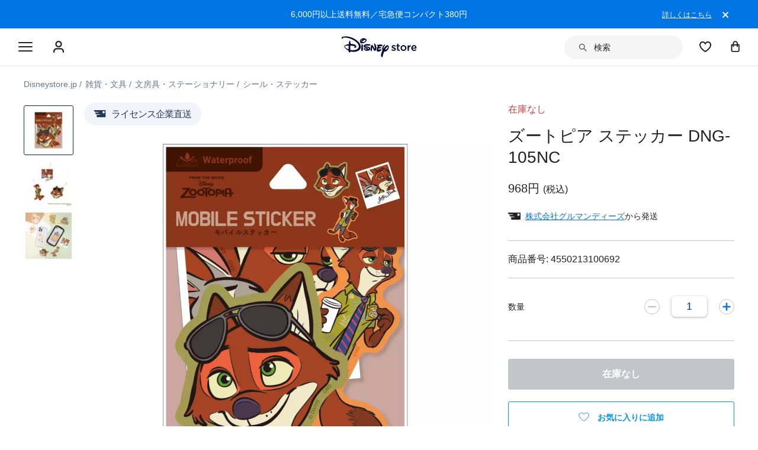

--- FILE ---
content_type: text/html; charset=utf-8
request_url: https://www.google.com/recaptcha/enterprise/anchor?ar=1&k=6LcouesZAAAAALxeHhjUhUValnF5VTl617kCTlpq&co=aHR0cHM6Ly9jZG4ucmVnaXN0ZXJkaXNuZXkuZ28uY29tOjQ0Mw..&hl=ja&v=PoyoqOPhxBO7pBk68S4YbpHZ&size=invisible&anchor-ms=20000&execute-ms=30000&cb=jrbpyeqosp4z
body_size: 48818
content:
<!DOCTYPE HTML><html dir="ltr" lang="ja"><head><meta http-equiv="Content-Type" content="text/html; charset=UTF-8">
<meta http-equiv="X-UA-Compatible" content="IE=edge">
<title>reCAPTCHA</title>
<style type="text/css">
/* cyrillic-ext */
@font-face {
  font-family: 'Roboto';
  font-style: normal;
  font-weight: 400;
  font-stretch: 100%;
  src: url(//fonts.gstatic.com/s/roboto/v48/KFO7CnqEu92Fr1ME7kSn66aGLdTylUAMa3GUBHMdazTgWw.woff2) format('woff2');
  unicode-range: U+0460-052F, U+1C80-1C8A, U+20B4, U+2DE0-2DFF, U+A640-A69F, U+FE2E-FE2F;
}
/* cyrillic */
@font-face {
  font-family: 'Roboto';
  font-style: normal;
  font-weight: 400;
  font-stretch: 100%;
  src: url(//fonts.gstatic.com/s/roboto/v48/KFO7CnqEu92Fr1ME7kSn66aGLdTylUAMa3iUBHMdazTgWw.woff2) format('woff2');
  unicode-range: U+0301, U+0400-045F, U+0490-0491, U+04B0-04B1, U+2116;
}
/* greek-ext */
@font-face {
  font-family: 'Roboto';
  font-style: normal;
  font-weight: 400;
  font-stretch: 100%;
  src: url(//fonts.gstatic.com/s/roboto/v48/KFO7CnqEu92Fr1ME7kSn66aGLdTylUAMa3CUBHMdazTgWw.woff2) format('woff2');
  unicode-range: U+1F00-1FFF;
}
/* greek */
@font-face {
  font-family: 'Roboto';
  font-style: normal;
  font-weight: 400;
  font-stretch: 100%;
  src: url(//fonts.gstatic.com/s/roboto/v48/KFO7CnqEu92Fr1ME7kSn66aGLdTylUAMa3-UBHMdazTgWw.woff2) format('woff2');
  unicode-range: U+0370-0377, U+037A-037F, U+0384-038A, U+038C, U+038E-03A1, U+03A3-03FF;
}
/* math */
@font-face {
  font-family: 'Roboto';
  font-style: normal;
  font-weight: 400;
  font-stretch: 100%;
  src: url(//fonts.gstatic.com/s/roboto/v48/KFO7CnqEu92Fr1ME7kSn66aGLdTylUAMawCUBHMdazTgWw.woff2) format('woff2');
  unicode-range: U+0302-0303, U+0305, U+0307-0308, U+0310, U+0312, U+0315, U+031A, U+0326-0327, U+032C, U+032F-0330, U+0332-0333, U+0338, U+033A, U+0346, U+034D, U+0391-03A1, U+03A3-03A9, U+03B1-03C9, U+03D1, U+03D5-03D6, U+03F0-03F1, U+03F4-03F5, U+2016-2017, U+2034-2038, U+203C, U+2040, U+2043, U+2047, U+2050, U+2057, U+205F, U+2070-2071, U+2074-208E, U+2090-209C, U+20D0-20DC, U+20E1, U+20E5-20EF, U+2100-2112, U+2114-2115, U+2117-2121, U+2123-214F, U+2190, U+2192, U+2194-21AE, U+21B0-21E5, U+21F1-21F2, U+21F4-2211, U+2213-2214, U+2216-22FF, U+2308-230B, U+2310, U+2319, U+231C-2321, U+2336-237A, U+237C, U+2395, U+239B-23B7, U+23D0, U+23DC-23E1, U+2474-2475, U+25AF, U+25B3, U+25B7, U+25BD, U+25C1, U+25CA, U+25CC, U+25FB, U+266D-266F, U+27C0-27FF, U+2900-2AFF, U+2B0E-2B11, U+2B30-2B4C, U+2BFE, U+3030, U+FF5B, U+FF5D, U+1D400-1D7FF, U+1EE00-1EEFF;
}
/* symbols */
@font-face {
  font-family: 'Roboto';
  font-style: normal;
  font-weight: 400;
  font-stretch: 100%;
  src: url(//fonts.gstatic.com/s/roboto/v48/KFO7CnqEu92Fr1ME7kSn66aGLdTylUAMaxKUBHMdazTgWw.woff2) format('woff2');
  unicode-range: U+0001-000C, U+000E-001F, U+007F-009F, U+20DD-20E0, U+20E2-20E4, U+2150-218F, U+2190, U+2192, U+2194-2199, U+21AF, U+21E6-21F0, U+21F3, U+2218-2219, U+2299, U+22C4-22C6, U+2300-243F, U+2440-244A, U+2460-24FF, U+25A0-27BF, U+2800-28FF, U+2921-2922, U+2981, U+29BF, U+29EB, U+2B00-2BFF, U+4DC0-4DFF, U+FFF9-FFFB, U+10140-1018E, U+10190-1019C, U+101A0, U+101D0-101FD, U+102E0-102FB, U+10E60-10E7E, U+1D2C0-1D2D3, U+1D2E0-1D37F, U+1F000-1F0FF, U+1F100-1F1AD, U+1F1E6-1F1FF, U+1F30D-1F30F, U+1F315, U+1F31C, U+1F31E, U+1F320-1F32C, U+1F336, U+1F378, U+1F37D, U+1F382, U+1F393-1F39F, U+1F3A7-1F3A8, U+1F3AC-1F3AF, U+1F3C2, U+1F3C4-1F3C6, U+1F3CA-1F3CE, U+1F3D4-1F3E0, U+1F3ED, U+1F3F1-1F3F3, U+1F3F5-1F3F7, U+1F408, U+1F415, U+1F41F, U+1F426, U+1F43F, U+1F441-1F442, U+1F444, U+1F446-1F449, U+1F44C-1F44E, U+1F453, U+1F46A, U+1F47D, U+1F4A3, U+1F4B0, U+1F4B3, U+1F4B9, U+1F4BB, U+1F4BF, U+1F4C8-1F4CB, U+1F4D6, U+1F4DA, U+1F4DF, U+1F4E3-1F4E6, U+1F4EA-1F4ED, U+1F4F7, U+1F4F9-1F4FB, U+1F4FD-1F4FE, U+1F503, U+1F507-1F50B, U+1F50D, U+1F512-1F513, U+1F53E-1F54A, U+1F54F-1F5FA, U+1F610, U+1F650-1F67F, U+1F687, U+1F68D, U+1F691, U+1F694, U+1F698, U+1F6AD, U+1F6B2, U+1F6B9-1F6BA, U+1F6BC, U+1F6C6-1F6CF, U+1F6D3-1F6D7, U+1F6E0-1F6EA, U+1F6F0-1F6F3, U+1F6F7-1F6FC, U+1F700-1F7FF, U+1F800-1F80B, U+1F810-1F847, U+1F850-1F859, U+1F860-1F887, U+1F890-1F8AD, U+1F8B0-1F8BB, U+1F8C0-1F8C1, U+1F900-1F90B, U+1F93B, U+1F946, U+1F984, U+1F996, U+1F9E9, U+1FA00-1FA6F, U+1FA70-1FA7C, U+1FA80-1FA89, U+1FA8F-1FAC6, U+1FACE-1FADC, U+1FADF-1FAE9, U+1FAF0-1FAF8, U+1FB00-1FBFF;
}
/* vietnamese */
@font-face {
  font-family: 'Roboto';
  font-style: normal;
  font-weight: 400;
  font-stretch: 100%;
  src: url(//fonts.gstatic.com/s/roboto/v48/KFO7CnqEu92Fr1ME7kSn66aGLdTylUAMa3OUBHMdazTgWw.woff2) format('woff2');
  unicode-range: U+0102-0103, U+0110-0111, U+0128-0129, U+0168-0169, U+01A0-01A1, U+01AF-01B0, U+0300-0301, U+0303-0304, U+0308-0309, U+0323, U+0329, U+1EA0-1EF9, U+20AB;
}
/* latin-ext */
@font-face {
  font-family: 'Roboto';
  font-style: normal;
  font-weight: 400;
  font-stretch: 100%;
  src: url(//fonts.gstatic.com/s/roboto/v48/KFO7CnqEu92Fr1ME7kSn66aGLdTylUAMa3KUBHMdazTgWw.woff2) format('woff2');
  unicode-range: U+0100-02BA, U+02BD-02C5, U+02C7-02CC, U+02CE-02D7, U+02DD-02FF, U+0304, U+0308, U+0329, U+1D00-1DBF, U+1E00-1E9F, U+1EF2-1EFF, U+2020, U+20A0-20AB, U+20AD-20C0, U+2113, U+2C60-2C7F, U+A720-A7FF;
}
/* latin */
@font-face {
  font-family: 'Roboto';
  font-style: normal;
  font-weight: 400;
  font-stretch: 100%;
  src: url(//fonts.gstatic.com/s/roboto/v48/KFO7CnqEu92Fr1ME7kSn66aGLdTylUAMa3yUBHMdazQ.woff2) format('woff2');
  unicode-range: U+0000-00FF, U+0131, U+0152-0153, U+02BB-02BC, U+02C6, U+02DA, U+02DC, U+0304, U+0308, U+0329, U+2000-206F, U+20AC, U+2122, U+2191, U+2193, U+2212, U+2215, U+FEFF, U+FFFD;
}
/* cyrillic-ext */
@font-face {
  font-family: 'Roboto';
  font-style: normal;
  font-weight: 500;
  font-stretch: 100%;
  src: url(//fonts.gstatic.com/s/roboto/v48/KFO7CnqEu92Fr1ME7kSn66aGLdTylUAMa3GUBHMdazTgWw.woff2) format('woff2');
  unicode-range: U+0460-052F, U+1C80-1C8A, U+20B4, U+2DE0-2DFF, U+A640-A69F, U+FE2E-FE2F;
}
/* cyrillic */
@font-face {
  font-family: 'Roboto';
  font-style: normal;
  font-weight: 500;
  font-stretch: 100%;
  src: url(//fonts.gstatic.com/s/roboto/v48/KFO7CnqEu92Fr1ME7kSn66aGLdTylUAMa3iUBHMdazTgWw.woff2) format('woff2');
  unicode-range: U+0301, U+0400-045F, U+0490-0491, U+04B0-04B1, U+2116;
}
/* greek-ext */
@font-face {
  font-family: 'Roboto';
  font-style: normal;
  font-weight: 500;
  font-stretch: 100%;
  src: url(//fonts.gstatic.com/s/roboto/v48/KFO7CnqEu92Fr1ME7kSn66aGLdTylUAMa3CUBHMdazTgWw.woff2) format('woff2');
  unicode-range: U+1F00-1FFF;
}
/* greek */
@font-face {
  font-family: 'Roboto';
  font-style: normal;
  font-weight: 500;
  font-stretch: 100%;
  src: url(//fonts.gstatic.com/s/roboto/v48/KFO7CnqEu92Fr1ME7kSn66aGLdTylUAMa3-UBHMdazTgWw.woff2) format('woff2');
  unicode-range: U+0370-0377, U+037A-037F, U+0384-038A, U+038C, U+038E-03A1, U+03A3-03FF;
}
/* math */
@font-face {
  font-family: 'Roboto';
  font-style: normal;
  font-weight: 500;
  font-stretch: 100%;
  src: url(//fonts.gstatic.com/s/roboto/v48/KFO7CnqEu92Fr1ME7kSn66aGLdTylUAMawCUBHMdazTgWw.woff2) format('woff2');
  unicode-range: U+0302-0303, U+0305, U+0307-0308, U+0310, U+0312, U+0315, U+031A, U+0326-0327, U+032C, U+032F-0330, U+0332-0333, U+0338, U+033A, U+0346, U+034D, U+0391-03A1, U+03A3-03A9, U+03B1-03C9, U+03D1, U+03D5-03D6, U+03F0-03F1, U+03F4-03F5, U+2016-2017, U+2034-2038, U+203C, U+2040, U+2043, U+2047, U+2050, U+2057, U+205F, U+2070-2071, U+2074-208E, U+2090-209C, U+20D0-20DC, U+20E1, U+20E5-20EF, U+2100-2112, U+2114-2115, U+2117-2121, U+2123-214F, U+2190, U+2192, U+2194-21AE, U+21B0-21E5, U+21F1-21F2, U+21F4-2211, U+2213-2214, U+2216-22FF, U+2308-230B, U+2310, U+2319, U+231C-2321, U+2336-237A, U+237C, U+2395, U+239B-23B7, U+23D0, U+23DC-23E1, U+2474-2475, U+25AF, U+25B3, U+25B7, U+25BD, U+25C1, U+25CA, U+25CC, U+25FB, U+266D-266F, U+27C0-27FF, U+2900-2AFF, U+2B0E-2B11, U+2B30-2B4C, U+2BFE, U+3030, U+FF5B, U+FF5D, U+1D400-1D7FF, U+1EE00-1EEFF;
}
/* symbols */
@font-face {
  font-family: 'Roboto';
  font-style: normal;
  font-weight: 500;
  font-stretch: 100%;
  src: url(//fonts.gstatic.com/s/roboto/v48/KFO7CnqEu92Fr1ME7kSn66aGLdTylUAMaxKUBHMdazTgWw.woff2) format('woff2');
  unicode-range: U+0001-000C, U+000E-001F, U+007F-009F, U+20DD-20E0, U+20E2-20E4, U+2150-218F, U+2190, U+2192, U+2194-2199, U+21AF, U+21E6-21F0, U+21F3, U+2218-2219, U+2299, U+22C4-22C6, U+2300-243F, U+2440-244A, U+2460-24FF, U+25A0-27BF, U+2800-28FF, U+2921-2922, U+2981, U+29BF, U+29EB, U+2B00-2BFF, U+4DC0-4DFF, U+FFF9-FFFB, U+10140-1018E, U+10190-1019C, U+101A0, U+101D0-101FD, U+102E0-102FB, U+10E60-10E7E, U+1D2C0-1D2D3, U+1D2E0-1D37F, U+1F000-1F0FF, U+1F100-1F1AD, U+1F1E6-1F1FF, U+1F30D-1F30F, U+1F315, U+1F31C, U+1F31E, U+1F320-1F32C, U+1F336, U+1F378, U+1F37D, U+1F382, U+1F393-1F39F, U+1F3A7-1F3A8, U+1F3AC-1F3AF, U+1F3C2, U+1F3C4-1F3C6, U+1F3CA-1F3CE, U+1F3D4-1F3E0, U+1F3ED, U+1F3F1-1F3F3, U+1F3F5-1F3F7, U+1F408, U+1F415, U+1F41F, U+1F426, U+1F43F, U+1F441-1F442, U+1F444, U+1F446-1F449, U+1F44C-1F44E, U+1F453, U+1F46A, U+1F47D, U+1F4A3, U+1F4B0, U+1F4B3, U+1F4B9, U+1F4BB, U+1F4BF, U+1F4C8-1F4CB, U+1F4D6, U+1F4DA, U+1F4DF, U+1F4E3-1F4E6, U+1F4EA-1F4ED, U+1F4F7, U+1F4F9-1F4FB, U+1F4FD-1F4FE, U+1F503, U+1F507-1F50B, U+1F50D, U+1F512-1F513, U+1F53E-1F54A, U+1F54F-1F5FA, U+1F610, U+1F650-1F67F, U+1F687, U+1F68D, U+1F691, U+1F694, U+1F698, U+1F6AD, U+1F6B2, U+1F6B9-1F6BA, U+1F6BC, U+1F6C6-1F6CF, U+1F6D3-1F6D7, U+1F6E0-1F6EA, U+1F6F0-1F6F3, U+1F6F7-1F6FC, U+1F700-1F7FF, U+1F800-1F80B, U+1F810-1F847, U+1F850-1F859, U+1F860-1F887, U+1F890-1F8AD, U+1F8B0-1F8BB, U+1F8C0-1F8C1, U+1F900-1F90B, U+1F93B, U+1F946, U+1F984, U+1F996, U+1F9E9, U+1FA00-1FA6F, U+1FA70-1FA7C, U+1FA80-1FA89, U+1FA8F-1FAC6, U+1FACE-1FADC, U+1FADF-1FAE9, U+1FAF0-1FAF8, U+1FB00-1FBFF;
}
/* vietnamese */
@font-face {
  font-family: 'Roboto';
  font-style: normal;
  font-weight: 500;
  font-stretch: 100%;
  src: url(//fonts.gstatic.com/s/roboto/v48/KFO7CnqEu92Fr1ME7kSn66aGLdTylUAMa3OUBHMdazTgWw.woff2) format('woff2');
  unicode-range: U+0102-0103, U+0110-0111, U+0128-0129, U+0168-0169, U+01A0-01A1, U+01AF-01B0, U+0300-0301, U+0303-0304, U+0308-0309, U+0323, U+0329, U+1EA0-1EF9, U+20AB;
}
/* latin-ext */
@font-face {
  font-family: 'Roboto';
  font-style: normal;
  font-weight: 500;
  font-stretch: 100%;
  src: url(//fonts.gstatic.com/s/roboto/v48/KFO7CnqEu92Fr1ME7kSn66aGLdTylUAMa3KUBHMdazTgWw.woff2) format('woff2');
  unicode-range: U+0100-02BA, U+02BD-02C5, U+02C7-02CC, U+02CE-02D7, U+02DD-02FF, U+0304, U+0308, U+0329, U+1D00-1DBF, U+1E00-1E9F, U+1EF2-1EFF, U+2020, U+20A0-20AB, U+20AD-20C0, U+2113, U+2C60-2C7F, U+A720-A7FF;
}
/* latin */
@font-face {
  font-family: 'Roboto';
  font-style: normal;
  font-weight: 500;
  font-stretch: 100%;
  src: url(//fonts.gstatic.com/s/roboto/v48/KFO7CnqEu92Fr1ME7kSn66aGLdTylUAMa3yUBHMdazQ.woff2) format('woff2');
  unicode-range: U+0000-00FF, U+0131, U+0152-0153, U+02BB-02BC, U+02C6, U+02DA, U+02DC, U+0304, U+0308, U+0329, U+2000-206F, U+20AC, U+2122, U+2191, U+2193, U+2212, U+2215, U+FEFF, U+FFFD;
}
/* cyrillic-ext */
@font-face {
  font-family: 'Roboto';
  font-style: normal;
  font-weight: 900;
  font-stretch: 100%;
  src: url(//fonts.gstatic.com/s/roboto/v48/KFO7CnqEu92Fr1ME7kSn66aGLdTylUAMa3GUBHMdazTgWw.woff2) format('woff2');
  unicode-range: U+0460-052F, U+1C80-1C8A, U+20B4, U+2DE0-2DFF, U+A640-A69F, U+FE2E-FE2F;
}
/* cyrillic */
@font-face {
  font-family: 'Roboto';
  font-style: normal;
  font-weight: 900;
  font-stretch: 100%;
  src: url(//fonts.gstatic.com/s/roboto/v48/KFO7CnqEu92Fr1ME7kSn66aGLdTylUAMa3iUBHMdazTgWw.woff2) format('woff2');
  unicode-range: U+0301, U+0400-045F, U+0490-0491, U+04B0-04B1, U+2116;
}
/* greek-ext */
@font-face {
  font-family: 'Roboto';
  font-style: normal;
  font-weight: 900;
  font-stretch: 100%;
  src: url(//fonts.gstatic.com/s/roboto/v48/KFO7CnqEu92Fr1ME7kSn66aGLdTylUAMa3CUBHMdazTgWw.woff2) format('woff2');
  unicode-range: U+1F00-1FFF;
}
/* greek */
@font-face {
  font-family: 'Roboto';
  font-style: normal;
  font-weight: 900;
  font-stretch: 100%;
  src: url(//fonts.gstatic.com/s/roboto/v48/KFO7CnqEu92Fr1ME7kSn66aGLdTylUAMa3-UBHMdazTgWw.woff2) format('woff2');
  unicode-range: U+0370-0377, U+037A-037F, U+0384-038A, U+038C, U+038E-03A1, U+03A3-03FF;
}
/* math */
@font-face {
  font-family: 'Roboto';
  font-style: normal;
  font-weight: 900;
  font-stretch: 100%;
  src: url(//fonts.gstatic.com/s/roboto/v48/KFO7CnqEu92Fr1ME7kSn66aGLdTylUAMawCUBHMdazTgWw.woff2) format('woff2');
  unicode-range: U+0302-0303, U+0305, U+0307-0308, U+0310, U+0312, U+0315, U+031A, U+0326-0327, U+032C, U+032F-0330, U+0332-0333, U+0338, U+033A, U+0346, U+034D, U+0391-03A1, U+03A3-03A9, U+03B1-03C9, U+03D1, U+03D5-03D6, U+03F0-03F1, U+03F4-03F5, U+2016-2017, U+2034-2038, U+203C, U+2040, U+2043, U+2047, U+2050, U+2057, U+205F, U+2070-2071, U+2074-208E, U+2090-209C, U+20D0-20DC, U+20E1, U+20E5-20EF, U+2100-2112, U+2114-2115, U+2117-2121, U+2123-214F, U+2190, U+2192, U+2194-21AE, U+21B0-21E5, U+21F1-21F2, U+21F4-2211, U+2213-2214, U+2216-22FF, U+2308-230B, U+2310, U+2319, U+231C-2321, U+2336-237A, U+237C, U+2395, U+239B-23B7, U+23D0, U+23DC-23E1, U+2474-2475, U+25AF, U+25B3, U+25B7, U+25BD, U+25C1, U+25CA, U+25CC, U+25FB, U+266D-266F, U+27C0-27FF, U+2900-2AFF, U+2B0E-2B11, U+2B30-2B4C, U+2BFE, U+3030, U+FF5B, U+FF5D, U+1D400-1D7FF, U+1EE00-1EEFF;
}
/* symbols */
@font-face {
  font-family: 'Roboto';
  font-style: normal;
  font-weight: 900;
  font-stretch: 100%;
  src: url(//fonts.gstatic.com/s/roboto/v48/KFO7CnqEu92Fr1ME7kSn66aGLdTylUAMaxKUBHMdazTgWw.woff2) format('woff2');
  unicode-range: U+0001-000C, U+000E-001F, U+007F-009F, U+20DD-20E0, U+20E2-20E4, U+2150-218F, U+2190, U+2192, U+2194-2199, U+21AF, U+21E6-21F0, U+21F3, U+2218-2219, U+2299, U+22C4-22C6, U+2300-243F, U+2440-244A, U+2460-24FF, U+25A0-27BF, U+2800-28FF, U+2921-2922, U+2981, U+29BF, U+29EB, U+2B00-2BFF, U+4DC0-4DFF, U+FFF9-FFFB, U+10140-1018E, U+10190-1019C, U+101A0, U+101D0-101FD, U+102E0-102FB, U+10E60-10E7E, U+1D2C0-1D2D3, U+1D2E0-1D37F, U+1F000-1F0FF, U+1F100-1F1AD, U+1F1E6-1F1FF, U+1F30D-1F30F, U+1F315, U+1F31C, U+1F31E, U+1F320-1F32C, U+1F336, U+1F378, U+1F37D, U+1F382, U+1F393-1F39F, U+1F3A7-1F3A8, U+1F3AC-1F3AF, U+1F3C2, U+1F3C4-1F3C6, U+1F3CA-1F3CE, U+1F3D4-1F3E0, U+1F3ED, U+1F3F1-1F3F3, U+1F3F5-1F3F7, U+1F408, U+1F415, U+1F41F, U+1F426, U+1F43F, U+1F441-1F442, U+1F444, U+1F446-1F449, U+1F44C-1F44E, U+1F453, U+1F46A, U+1F47D, U+1F4A3, U+1F4B0, U+1F4B3, U+1F4B9, U+1F4BB, U+1F4BF, U+1F4C8-1F4CB, U+1F4D6, U+1F4DA, U+1F4DF, U+1F4E3-1F4E6, U+1F4EA-1F4ED, U+1F4F7, U+1F4F9-1F4FB, U+1F4FD-1F4FE, U+1F503, U+1F507-1F50B, U+1F50D, U+1F512-1F513, U+1F53E-1F54A, U+1F54F-1F5FA, U+1F610, U+1F650-1F67F, U+1F687, U+1F68D, U+1F691, U+1F694, U+1F698, U+1F6AD, U+1F6B2, U+1F6B9-1F6BA, U+1F6BC, U+1F6C6-1F6CF, U+1F6D3-1F6D7, U+1F6E0-1F6EA, U+1F6F0-1F6F3, U+1F6F7-1F6FC, U+1F700-1F7FF, U+1F800-1F80B, U+1F810-1F847, U+1F850-1F859, U+1F860-1F887, U+1F890-1F8AD, U+1F8B0-1F8BB, U+1F8C0-1F8C1, U+1F900-1F90B, U+1F93B, U+1F946, U+1F984, U+1F996, U+1F9E9, U+1FA00-1FA6F, U+1FA70-1FA7C, U+1FA80-1FA89, U+1FA8F-1FAC6, U+1FACE-1FADC, U+1FADF-1FAE9, U+1FAF0-1FAF8, U+1FB00-1FBFF;
}
/* vietnamese */
@font-face {
  font-family: 'Roboto';
  font-style: normal;
  font-weight: 900;
  font-stretch: 100%;
  src: url(//fonts.gstatic.com/s/roboto/v48/KFO7CnqEu92Fr1ME7kSn66aGLdTylUAMa3OUBHMdazTgWw.woff2) format('woff2');
  unicode-range: U+0102-0103, U+0110-0111, U+0128-0129, U+0168-0169, U+01A0-01A1, U+01AF-01B0, U+0300-0301, U+0303-0304, U+0308-0309, U+0323, U+0329, U+1EA0-1EF9, U+20AB;
}
/* latin-ext */
@font-face {
  font-family: 'Roboto';
  font-style: normal;
  font-weight: 900;
  font-stretch: 100%;
  src: url(//fonts.gstatic.com/s/roboto/v48/KFO7CnqEu92Fr1ME7kSn66aGLdTylUAMa3KUBHMdazTgWw.woff2) format('woff2');
  unicode-range: U+0100-02BA, U+02BD-02C5, U+02C7-02CC, U+02CE-02D7, U+02DD-02FF, U+0304, U+0308, U+0329, U+1D00-1DBF, U+1E00-1E9F, U+1EF2-1EFF, U+2020, U+20A0-20AB, U+20AD-20C0, U+2113, U+2C60-2C7F, U+A720-A7FF;
}
/* latin */
@font-face {
  font-family: 'Roboto';
  font-style: normal;
  font-weight: 900;
  font-stretch: 100%;
  src: url(//fonts.gstatic.com/s/roboto/v48/KFO7CnqEu92Fr1ME7kSn66aGLdTylUAMa3yUBHMdazQ.woff2) format('woff2');
  unicode-range: U+0000-00FF, U+0131, U+0152-0153, U+02BB-02BC, U+02C6, U+02DA, U+02DC, U+0304, U+0308, U+0329, U+2000-206F, U+20AC, U+2122, U+2191, U+2193, U+2212, U+2215, U+FEFF, U+FFFD;
}

</style>
<link rel="stylesheet" type="text/css" href="https://www.gstatic.com/recaptcha/releases/PoyoqOPhxBO7pBk68S4YbpHZ/styles__ltr.css">
<script nonce="g8oemtLCp9XPxv8efO6Dyg" type="text/javascript">window['__recaptcha_api'] = 'https://www.google.com/recaptcha/enterprise/';</script>
<script type="text/javascript" src="https://www.gstatic.com/recaptcha/releases/PoyoqOPhxBO7pBk68S4YbpHZ/recaptcha__ja.js" nonce="g8oemtLCp9XPxv8efO6Dyg">
      
    </script></head>
<body><div id="rc-anchor-alert" class="rc-anchor-alert"></div>
<input type="hidden" id="recaptcha-token" value="[base64]">
<script type="text/javascript" nonce="g8oemtLCp9XPxv8efO6Dyg">
      recaptcha.anchor.Main.init("[\x22ainput\x22,[\x22bgdata\x22,\x22\x22,\[base64]/[base64]/[base64]/[base64]/[base64]/UltsKytdPUU6KEU8MjA0OD9SW2wrK109RT4+NnwxOTI6KChFJjY0NTEyKT09NTUyOTYmJk0rMTxjLmxlbmd0aCYmKGMuY2hhckNvZGVBdChNKzEpJjY0NTEyKT09NTYzMjA/[base64]/[base64]/[base64]/[base64]/[base64]/[base64]/[base64]\x22,\[base64]\x22,\x22woDCgcKCQmtpw6LCikluwrsDPcOzTRkeQhYqYcKUw5vDlcOEwq7CisOqw7VLwoRSeSHDpMKTZkvCjz5ywr97fcKJwrbCj8KLw5DDtMOsw4ATwq8fw7nDo8KxN8KswqLDpUxqeX7CnsOOw69Yw4k2wrQOwq/CuAIoXhR+EFxDZsOsEcOIasK3wpvCv8KBecOCw5h/wotnw71oaEHCsTc0ejzCqzjCm8OUw53CslhPecOTw4zCmcK3b8OCw7vCgWVOw63CoEQsw4FCFcKMGmHCh1MWZ8OSC8OTIcKaw5hhwqAhW8Opw4TCmMO7Un3DrMK7woXCvcKSw5EHwogNfGswwo/DjU0iHMKTQ8K0dsOYw6EsdxDCh21QNEZ4wozCo8Khw5dBZsKICQduMiUQSsKAdyIZYsOTfMOdDVw2acOuw7nCiMOfwonCvMKhQDLDi8KPwrLCiRU3w5wJwqPDoDPDkV/DocOAw5TCg3IpGUl7wr5+BTjDiyrCuUNIIXdBO8K5V8KPwqLCoEYSGh3CvsKAw63DqA3DkMKyw5jCqDBvwpZiUMOgFiR6RMOVVcOWw4nCuirCknk8DEHCscKNP09xUH5Iw6TDtsOqOsOlw70jw6sjXFZTVcKHY8KEw4fCr8KiGcKgwo4xwoTDkijDgMOew73DkXs/w5JEw4fDgMKZc0knMcKdBcKKWsO9wrRSw5oPDA3DtisFesKGwp4uw4HDlTHChyDDhwDCnMO7wo/CisOeSUgtUcOsw5LDtMOJw7vCicOwDkjCrE3Dv8OdWMKZw79ewqHCh8OhwqFyw7RzVCkTw5fCvMOsF8Oow61IwpbDt1PDkA/CmMOKw5PDucO+WsK4wqYUwpnCq8Okwq5AwrvDvAjDiD7Dtkw5wqTCmkrCnQh2dsKHTsOhw75+w7vDgsOOZMKQEn9dJcO7w4TDnMK4w4rDl8Kzw6zCn8OMFcK+UR/ComLDkcOTwp7Cs8Ohw7TCpsKtF8Oew6wNSkdBE0TDiMOUPcOUwpJcwqkew4XDsMKew7M0wojDhcKBdsOlw7p1w4oTMcOkczLCmWvCu14Uw7DCgMKTDD/Cq3BOKkzCtsOFdsO1wrl2w7fDgsOdfTBwDcOZImtGSsO4dV3DpjhNw6vClXNMwrDCpA/[base64]/w7kgwp5uJERuRsOowplrdFrDlMKRV8KOw4cPVMO5wqUvSHDDrXzClwPDkCDDrXNgw4MfW8O3wrUSw5gLSkfCi8O1I8Kqw7nDsXPCjx9cw5zDhnTDnn/CosOhw4jCgRgKXVzDh8OXwp1fwpNmLMK2YFDCnMKvw7LDozU0LE/Cg8Oew5B7Ok3CrMO6wo9lw5rDj8O8WkpWa8Kzw7dBwqrDpcOCDcKow5DCkcK1w6VtWlpGwr/Cp3HChsOGwprDv8KTAMOmwp3Chi9Yw7XChUM0woXCuWUpwoAtwrrChlkwwptgw6jCpsO4UWTDhEHChQDChiAjw5bDiFfDkDHDg3zCk8Ojw6HCmF44X8Ojw4nDgSFwwoTDvh7CjHrDvcKcdcKGam/DksO7w7LDmH/DgysbwqgWwpPDhcKNJMK5RsO/f8OJwpxPw7JTw58cwq8swobDnGPDocKRwpzCucKIw7LDp8Ocw6sROjXDrlJww7ADMMOQwo9tfMOlThZ6woAxwr1awqnDmUvCnk/Dj2DDomQsazZFA8KCVSjCscOOwohZKMOzLMOCw4DCoiDCvcO6R8Oxw6QAwq4KKz82w6dzwocYE8OZPcOgfUtlwqLDuMOMwrjDjsOhEcOaw5DDvMOAYsKULEPDpBnDpDTCrFnDsMO8w7jDvsOjw7/CpRRoBQIAUsKew6rCgSVawpF+ZVfDuWXCosOFwrbCuCrDo2zCgcKgw4fDsMKqw73DrCcEf8OoUsKGExHDrAjDuVTDl8OwcALChTdhwpp/w7XCjsKIIn1wwr88w4DCuHvDtH7CpyPDgMK9TRnDs28pH2Apw69GwoLCgMOnXSFbw4ILdlY8fQkQHSPDmcKkwrPDr1PDqFFRbRBdwq3DiGrDrgTCs8K3HXrDl8KpfivChcKaNzhbASp+NXp4MRbDgzdbwp9iwrIHMsOiXsKTwqjDoQtqHcOEQHnCm8O6wozClMOXwo/DnsOtw5vDi13DkcKdCcOAw7Rkw7/DnF7DjnrDtUlew5pJEMOeEm/DssO1w6dWfsKTFl3Doj4Tw6DDt8OibMKvwp5IIsOnw75/ZsOHw6MeMcKFMcOJOSJhwqbCsjjDs8OgasK0wpLCiMO3w51Lw77CtXfCh8K0w4vCmnvDjsKrwq03w6PDiR5Bwrh+DljDpsKZwrvCuT4TesOUU8KoLERlIUfDh8Kiw6HChMKBwpN7worDh8OyYjwqwozCqWDCnsKqwrYnN8KCw5DDrMKZCSPDrMKiZWjCnGoFwq/CuyhAw4EVwp8dw5I4wpTDm8OgMcKIw4RcRhE6c8OQw4xgwp44Qxd7GDTDqFrCgH9Uw6jDpQRFPlEdw75tw7jDvcOAK8K4w67Cl8KeLcOAHcOlwrsDw7bCr21UwqxOwpxRPMOzw5/CtsOra3PCs8Ouwqx7BMOVwpPCpMK9NcOxwoRrTzLDpXoKw7zCpwHDuMO4E8OvNTNZw6/[base64]/[base64]/NHXDjBYvw57CmkLDvHokw599aAE3KSFRw5p4WR53w4zDog1JHcObT8KhAxJQND7DuMK6wr0SwpDDsXhAwpjCqTVtL8KVU8KNNFDCr13Dl8KcN8K+wp/DnsO2AMO/SsKfcT0bw6N/woLCjnl/LMOZw7M6wprCtsOPIgjDt8OZwpdwKn/[base64]/J8KHwoF2woHCu8KjBBLClsKowpVvwp9Iw4fDlV9Lw5clPFhvw5TClh4ZA0hYw7TCgnNPO0rDvsO7QSXDhMOxwqsFw5RXXMONfTpMfsOjNWJVw6VWwrsEw6DDpsO2wr48MTl2wqd4OcOmwp/CgG9CaAFTw65NIUzCmsKswoJ8wpIJwqnDh8KQwqMvwo91wprDscOew47CtErDpMKYeDNzB1N3wqpdwrlmVcOww5vDjlcoJBTCnMKhwrlEwr4MMsKow4NLWmnCuylhwphpwrbCuSvDlAcbw5/DvV3CgyLCgcOww7k5Oykuw7NFGcKCesKhw4fCi0HCszvCuB3Du8Krw5/Dv8K+WMOhVsOCw6RKw44BNXUUfsOuLMKEwqYtfkFkM1YkOsKdC3ZeX13ChMKGw5wiw40MKT/Cv8OmfsODIsKfw4jDk8KWHCRgw5HCtSp6w44dAcKEDcK2wqfCvW7Ck8Oed8Klwp91TRnDpsO/[base64]/[base64]/Q0U1EMO3wqkrd8O9wrV3YMOow7x6w6jDiQ/CiAF3M8Kew5bCnsKfw4/[base64]/DvMKFw4rDhVw5blbClFQXwrfDmcOUJxzCjcOORcKLFMOVwp7DozM0wq/DhGlxMGTDjcOxfE1Zcw9xwqJzw7l+JsKmesK+dQ8gMQ7DtMKFaARwwocfw6VCKsOjaGcJwpHDrgJOw4TCmnJ9wrHCu8OQcwF/DHEYD14Qwo7Dl8K9wrACwp7DhFPDksKhOcOFGV3DiMOdW8KRwp/Cox7Cr8OOVsKLQmfClw7DgcOaEQbCuAvDvMK3VcKfD3szen9zeyrChsKvw5Vzwpg4Y1VHw4jCgMKVwpbDkcKbw7XCtwIECsOkOSXDvgZEw4HCmsOKV8O6wr/[base64]/IlxNPcOYAybCksOzw4XDgDICOMOQTD3ChhvDkMKqEmtfw4B0NmTDqHkzw7DDoUjDhcKSVwvCpcONw5geKMOtQcOaQWzClDUJw5nDnULCpsOiw6jDrMKHZxptwp4Owq01GMOBC8O8wqbDvzlpw7nCtAFpw5HChF/DvQh+wrU5acKMeMO0wqhjHS3Dh207BMKeXlrCjsK8wpFhwq4Gwq8FwpTDiMOKw4bDgEbChkJJOcKDfFJgOH/DpUYIwpPCgQzDsMOFIRF6w6ARHBx8w4fCscK1JnDCnRYfccO2csOHUsKuccOfwpp2wr/CixYSPmLDqHvDsVzCv2VGcsKhw5xFUMOePllUwpLDqcKnMkBLdsOAPcKAwo7DtRjCigc3CX5/wr7DgXHDonLDr1tbKjNGw4nCgW/[base64]/wobCpMKrw4NcwqLDtcOEZykEd8KyK8ONwqF/FcO7w6NVDGUywrLDmDQEZcKCeMKYNsOSwqMDfcK0w6PCmh8JBzs2VsK/IMK5w6VKHXrDshYKM8Ojw7nDpnDDj35RwprDkyDCvMK1w67DiTYCBXNkFcOFw7wMHcKXwo7DqsKFwoHClDMZw443XGpoX8Orw77Cqm0ZJMK7wpjCpAZ5RGPCkDFLecO2E8KmayXDh8OGR8K+wpRcwrTDuS/CjyZFMEFhMH/[base64]/WcOEwrQhGMOrBFTDgsKVw6zDqsKwZjrCvEcsF8OcDlfDlsOuw78Bw7hQDjIJGsKpJMKtw4TCrsOOw6nCtsKgw5HCiyfDrMK9w78BOz3CiW3CocKSWsOzw4/DilFtw63DpxYKwrfDpE/CsD0FXMO/wqZaw6kTw7/CocOvwpDCkWxlYwLDocO/eGl0fMKJw4cjFm3CmsOqwpbClzZOw4AZZXw9wpI2w73CpMKIw68Dwo/[base64]/CkSI5w5/[base64]/w5xORsKtwoYHAHUOwpvCrMOZED5AehU1woQAwqZ3UsKLeMKgw7B2OMOewoM+w7xnwqbCnXsgw51fw5kZHU8WwqLCgmFgc8Kuw5B6w4ELw7ttdcO/w77DnMKJw7BufcOnBxXDkiXDg8O/woLDjnPClUzDr8Kjw6vCpCfDhiXDjkHDgsOZwp/DkcOtAcKSw51lbcK9ZsKuB8K5eMK6w5lLw6ITw4LCl8KywrhrC8Oxw63DtDliQ8KRw7towqMsw4Bpw5h2TMOJKsOfAsO/BU8jTjl8YWTDkgnDnMKLKsOTwq5eQwMgZcO7wrzDvCjDt0dJIsKEw67CncOBw7rDn8KfJsOAw7fDrCvCkMO7wrDDiEQkCMOkwqZHwrYzw7pPwpFXwpZ3wp9WWg4+EsK0VMOBw412asKPwp/[base64]/DqmdrNAY2T8Owwqdcw57DlsKZw6TCol/DoVAZwo0GeMK8w6fDnsKnw5zDsAQ0wp1SKMKTwqnCksOedmYmwoUiM8OJd8K1w68tRD/DlmI2w5rCl8KaV2kXfEHCjsKKLcO7w5TDl8KfG8Kcw51uH8OvZnLDnwvDscKZaMOIw4HDhsKowoxmBgUOw6N2XXTDlcOTw417PyXDgD/CtsKvwqtjQBMnw6vCpA0KwqY/Yw3DucOXwoHCsDdPwqdNwrLCuCnDnyhMw5/DhxrDqcKWw7IaY8KswoHDrGDCgkPDisKlwpYGemk+w5UswocTLMOlJcKGwpzCpFnCv1/CncOcFyQzL8Oxwq3CpMO9wrbDnMKvORAdRhvDqAjDosKgSFAMfsOyasOzw4HCmsOXMMKYwrUkYcKOw714G8OTw6LDvwZ/w5rDo8KfT8Ocw4cZwqZBw73Ck8OncsKVwqpgw53DocOXC1fDr1R8w4PCrMOfXSrCmzjCo8KZbMOFCjHDqsKDQcOkBj8wwq81E8K/Kmo6wpgiUDkHw58rwpBTEcKIDsOUwplpY1bDq3jCnQA/[base64]/Dk3h4w7pgQyvCgsK3w5bDvx7Dg8OxwroKw7Y0SwzDlkcXLkTClE/Dp8KyJ8O9cMOAwpzCmsKmw4dbM8OMwoRjRlLDu8O7MlDCkSdlcEbCk8KPwpTDrMO5woohwpbCoMKdwqR7w491wrYUw5rCujlQw4QywpEEwqoTecOsR8K8ZsK/w4k9A8Ktwrh1SsOzw7QawpRCwrcbw6DDg8OzNcO6w4zCvxoPwoJRw5EAGS14w6HDl8KXwr7DojrCgMO3PcKBw6I/NMOUwox6U0HCrcOGwobCojfClMKHKMKJw5HDvkDChMKywr4qwpLDkT5IXwsULcOLwqUDw5PClcK/[base64]/DqXTDjcKdQCgaN1U7bXESB8K7w4rCkGNXTsOZw6MxUMKCPxXCtMOOwoXDncOuwoxbQU8eECk6TTE3c8O8w6R9EkPChsKCO8O4w6ZKIm3ChVTCtxnCnMOywpXDhVFxeX0Jw59CGjfDlCBBwqwIIsKcw7XDsHHCvsO/w49rwp/[base64]/DkcKwfDbCrWjDncKfw5ITOcKxHm85w73CqEnDuAvDnsKPWMOgwrHDhgMBEFfCh3DDg17Ck3EXJQvDhsONwrs1wpfDkcKLYEzCpyNNaWzDgMKjw4HCtUTDtsOzJyXDtcOQOkJHw6dMw7TDh8OPSmDCmsK0BS8xAsK/MxfCgwLDqMOAAD/CiwkwN8K9wojCqsKfLcOrw6/[base64]/ZsKkw4MNCzd7PA/[base64]/P8OqWWjDhcOvPDsYw57CgBvCpMKxOsKeCcOdw7nDrzsoTC0Xw4VsB8Kmw70BHsKZw7nDskjClgAfw6zDl0p0w5lTBUFqw7PCncOKEWfDkMKFC8OQcsKycsOxw5LCjn/DjcKABcOiIl/Dqz/CoMOjw6HCqVBEf8O+wr9YClh2eUzCkG8JeMK/w4R2wrkEbGjCsD/Cpjcdw4pNwpHDucKQwrHCusKxfX9jwqtEJcKKYAsJUAzDlWx7blVYwrA8T39jYBVwT1BlPhEywqgXC2vDt8O4T8OqwrvCrxXDvMOlG8K/V1lDwr3DksKyeR0Jwp4wYsKnw6HCnSvDtcKJUyzCqsKSw5rCs8OQwoI1wobDn8KbcX4bwp/[base64]/[base64]/[base64]/DmMONA8Obw4LDpxoiw7Q7bMOwaEnCgx9qw64rOmdZw4zCpnt2R8K6N8OfJcKMKsKLdVvClQvDgcOGLMKKPg3Cl1nDs8KMOMK7w5RvWcK+c8KSw7zCtMOiwpsWZcOLw7rDpCPCmMK4wpbDl8OsCXc3MwnCj0LDvjEHJsKiIyDDnMKHw4oXNScCwq/CpcKtSxHCu2F4w47ClA0YUcKxdMO1w79FwoZxZFcSw5nCsC7DmcKAOGtXZSEZfVLDrsO6CB3DvSnCr30QfMOGw4vCucKgPhpHwphMwrjCsxdiTFDDqEoAw54iwq05bU4/LMOGwqjCvsKRwrh9w6XCtcKpJjrCnMO8wpVDwqnCmm7CnMOjCznCmMKXw590w6E6wrrDtsKrwo09w5bCtwfDhMOLwpBJFCPCtcKXT2TDnngXQUHCkMOWEsK6SMOJw4Z9QMKyw4FsY0tFPQTCgysEPi54w5NSC1E7FhgZEiAVw5suw70twq41wr7CugMww7APw5VyT8O/[base64]/wpRww4LCuzXCjMKEQAl/[base64]/B8OGw4N8wrXCpMKTw6vCjcOBw6fDg8OHc8KZw7B5w55jGcKSw7MWwoHDig8gYFEvw5BSwrl+Lj10a8OuwrPCocKAw77CoQDDmFMXCsOBZ8OxE8Oyw7vCsMKADy3DpTdMKDXDu8OJIsOwJEA8dsO/AknDlcOFNcKfwrbCqsKyBMKGw7fDrGvDgjLClXzCqMOKw4HDmcK/IDQ3Aml8RxzCnMOzwqHCoMKTwq3DqsOWQMKuFjYxMzcQw48sPcOWdgXDtsKewph3w7zCml4HwrLCqMKxwpzClSvDicOHw7LDr8Oww6NvwqNncsKjwpTDjcO/G8OEK8O4wpfDpcOiN1/Du2/DhRjDocKWwrpfOBlwRcONw78XAMKkw6/Dq8OGT2/Do8ONasKSwpfCvsKkEcK5EWxfVgLCksK0csOhPR9Mw73Dm3oAIsOfS1dmwpbCmsOKU2zDnMK1wpBLZMKVTsOWw5Vvw6h5PsOEw70CbyJWTxIvQ17CicOxUsKMKwLDjcKsMcKJSX0Dwq/Cn8OWW8KYUBbDtcOPw7RsC8K1w5p4w4AvdwF3OcOODEHCryDCoMOEJcObeTbCs8Ocwp9twowZw7nDs8OMwpfDo2giw6MEwq8+UMKnHcKCYW4RA8KAw6bCmABfJnrCt8OQdmt1NsKACEIJw6oFT0bDp8OUNMK/QTTCvG3Cs0wtKMOWwp0mUAoRIFPDssO+FlTCksOUwr5cKcKnwr/Cq8OQQ8O6P8KQwo/[base64]/DpsOyw57Dt27CqMKvekQYAQ/DhcKmM1zCssOlw4bCiA7DsAgMXcK3w4RXw6zDvAQIw6jDn0pNLcOmwpNVwrlbw6dxH8OAMMKEVcKybsKywoZZwrQXw4JTVMOjZcK7V8Opw47DiMKLwqfCpUNRw7vDshw9X8OXTMK+S8KiScOnKSpqfcOhw4HDjsO9wr/CtMK1QHZmXMKPV31+wrLDnsKLwq3CnsKAJMOOGiN1UgQLeHkYccOxSsKbwqnCuMKJwromw5TCuMOLw7dQT8OzcsOrXsOdwoskw6zCrMOGwrTDqMOEwpUNPAnCgn3Cm8KbfWLCvcK1w7nDphTDglTCt8KKwoJJJ8OedMORw4jCh2zDhQp/[base64]/[base64]/CtsOudcO1ZWFoFcOGw5kLw7w8w7zDgEXDtCtdw7AxSlvChsOtw7bDrMO2woc0YxImw7hIwrjDvsOJw5IPwrY6woLCpGw+w7JKw7tbw5sUw49Hw67CpMKBACzCkV9swrxfXAcFwqnCqcOjJsKwB03Dt8KreMKwwrHDvMOsMMKqw6DDnMOuw7JMw4APC8KOw7dwwrg/KhZ/RylYPcK/WljDksK5f8OCecK+w64Zw7IrRAQaOsORwozDjRwFOsKMw43CrMOBw7jDlyAxw6jCjm1OwrwWw61Yw7jDisOowr5pVsKPJnQxUBjCvS1Xw6ViCmdww6rClMKFw73CrF0fwo/DksOOc3rCkMO8w7zDtMOXwq7CtnXDtMKmdsOvHcKXwr/ChMKbw4bCvcKDw5nDk8KVwrJjRikawpPDsGzCqAJvScKQWsKRwrjCksOYw6UZwrDCuMKnw7MrTSFNICR8wqJUwoTDusKZYsKWPQvCksKtwrfDncOaLsOZZ8OOFsKCScKjQCXDsRzCqyHDu3/CucOhFzzDi07DlcKFw5MGwo7DjwB8w7LCs8OpZ8KnPUdzWA4yw4p/EMKwwpnDgiZEK8K1w4Mmw6whTi/Ch1UcV1hiRGrCqXpPR2DDmC7CgntDw57Di1R/w5bCk8KlUmFpwr7Co8K4woF2w6h+w7xXUMOkwoLCpSLDn1/Du1Rrw5HDuzrDo8Kiwpozwoc/[base64]/CtcOrE0TDk8OJUcOxIiUww4nDpcKlYG/CusO6aHLDmV9kwo5IwqQxwp0EwocdwrQleizDon3DvsOvNi8JGDjCmMK2wqscalvDt8OLbQDDsxXDucKJC8KbH8KyCMOrw4JmwoHDhUjCohPDrBgPw7jCgcK6UixNw51oV8O7RMOTwqBAHsOtIlpKW09QwogxSiDCjDXDo8O7dEvDrsO5wrXDrsK/BBIlwqfClMOuw7PCtnTCpgE9XRV1PMKIN8O8M8OLccKowrw9wojClMO+NMOpUjvDvw0SwogHWsKRwpLDnMKOw5I1wpl3Q3vCjVHDnxTDq2XDglxpw59UGhcLbWA5w7dIa8KiwrTCtx7CpcOHU1fCnSDDui/CjX8LXFEMHGoRw5EhUcK2VsK4w5tDfkvCicOtw5/DpyPCmsOqXgsSARfDocKxwpRJwqc8woLCtW8JRMO5G8KAQirCtDAQw5HCjMONwp8qwr9XecOIw7NIw4gmwroIT8Kpw6jDh8KmBcOxCGnClGlcwp7CqCXDgsKyw4MWGMKjw4DCkQwaHEbDjWVhNWzDuX11w7XCuMO3w5ZrbBsVMMOEwq/DocOsV8Ksw4oLwoJ1ecOMwohURcKqUREwCWkYwpTCrcOQw7LCu8O8GjQXwoUdQMK/[base64]/Di3AXAHTCuFVkw4h+F0/DtMOZMMOSwp/DgmrCisOBwprCksOtJhcbwpzCmcOqwopNwrp8AsK7S8OMdMKjwpNEwqLDoUDCrMOsAknChE3CnMKBXjfDpMO+bcOQw5rDvMOWwp0uw7lUQXDDocK+DCITw4/ChDfCtXjDpHQ1Dw1AwrPDpW0+cEfDrnnCk8KZcG0hw7FVLldnXMK4AMOHeVrDpHTDpsOywrE6wrxeKlZWwr0vw7rCpwPCt1EbHcOIIUYFwp5EaMOZbcK6w6nCiyRpwoVOw4HCg0/[base64]/Cu8OOw5bDiSzCuMK5wqc9w47CqXbDlsKewrnCrMORwoTCgMOGT8KyK8KPU393w4AAw7ApEA7CrA/CnU/CicK6w6omPMKtX2Qlw5IqJ8OyQz0Ew5jCr8K4w4vCpsOLw5MtS8OKwpXDryTCl8KNY8OnKhHCl8KIcxzCh8KPw7hywr/Cv8O9wrsrFhDCkcKmTh8Qw7TCghZew6bDkB5XV0siw4d1wpBMTMOUAHbCoX/DusOmwrHCgiZKwr7DrcOQw53CsMOzaMO/CnzCr8OJwrjCp8Kfw7BywpXCu30qKEdfw7bDg8KafwEmFsO6wqZrTFTCjsOiEU7Dt1FKwrwUwrFNw7R0OzcYw6DDrsK8bD3DmRMwwpLChR5odMK2w7bDm8Knw5pKwph/DcO/dVfCh2PCkVQfMcOcw7EPw7XChgpAw4QwfsK3w4fDvcKVKi/Cv29mwr/CnH9CwogxdGnDqAjCjcKsw6rDgGvCrjTDm1BLesKnwqTCrcKdw6vCiDIow73CpsOZfDrCnsOZw4vCosKefA4MwqrCtgsRMXsgw7DDpsOSwqLCnEBGLFXDlzXCkcKEJ8KtGH07w4/[base64]/DscK7fnw7BMOrwrvDhwY9wp/DusO5w6ZIw43Ckj1SHcKZScOBOEzDhMK3Vk1Dwq0+ZsOrI0HDoSpKw60VwpIbwrcCSiLCuBnCjVHDl3nCh2vDosKQKCN9Kz0awq/[base64]/agZHGMOLw6hVwqPCn8K8woR9bcKhH8OTe8KLMXRNw6ALw4bCqsOtw57Cg2bCnGhIZ2o2w6vCnzErw6RZI8KkwrdWYsOGLl10RkEnfMKlwr7ClgsKIcKbwqJVSsOOLcK1wqLDu3ECw7/CscKtwo1Bw7U1QcOJwo7CswLCn8KxwrHDhcOKDMKYFHTDohfCpWDDu8KVwrzDsMKjw4tKwo0Iw57DjRHCksOAwqDCqUDDgsKZeFsswr9Iw7RNc8OtwqEoT8KIw4zDqwLDlnXDpzA+w7w3wrvDiy/DuMKWWsOVwrDDhcKow6wKNwHDvzhdwoJywqBfwoU1w5lwOMKaHhXCrsOaw7HCvMK+Q0NHwqFxdztDwpTDr3PCg0syQMOVVGvDqmrCkcKlwp/DuS4jw5TCusKvw5sxZMO7wo/DvRbDjn7DrBkiwojDmWjDkVM2AMODPsKkwo3DtwnDtiTDn8KnwpgkwqNzCcOkw7o6wrE+QsK6wqgVKMOaDlhFM8OWGMO5eV1bw5c9w6XCpMOKwphWwrrDoBfDhhtATU7CjW7DnsKYwrZ6wqfDrWXCrnccw4DCi8OHw6bDqjwtwrrCuUvCk8KeH8Kgw6/DiMOBw7/DgU0vwplgwpPCtMOrCMKHwrXCnA4ZIzVeUMKfwqJKeAkgw5hadcKOw4LCv8O3Oj3Dk8OYaMKTXMKFRH0Lwo/CkcKcX1vCrcKLAmzCnMKAYcK0w5s+QGbCj8O4worCjsOuZsK3wrwew5hIXREcYQN7w77CjcKTS0xZRMOWw7LCp8Kxwqs6wqLCoXtXIcOrw5RbIkfCgcKVw4PDrU3DlD/CnMKYw4lZeB1XwpJFw7XDm8OowopQw4nDqH0gwrzDnMKNFEVbw440w6kJwqcuwoc3d8Opw5dgBkslPhXDrEwhAQd8wpHCgkoiCUfDigXDpsKkIMOZT1HCoFlxMMO0wpbCnjFUw5vCnjLCvMOOaMK+PFIIdcKuwqo/[base64]/ChcOTR8OTWAvCvMKkwogww4JRwqdkw6VIw6g5wpNfw7wNMUZ/w4UgBEM4dh3Cllwfw7XDkMKdw6LClsKSaMODPMOsw4cQwp5vU1vChyQ/MnUmwpDDtVY4wr3DrsOuw5ESCTBrwovCtMK+ElDChMKeAcKULDzDjFQYPm/CmcO1bRx5YsKyAnLDi8K0DMKnJRHCtkY0w5fDm8OHD8OJw5TDpA/CtsK2ZmjCl297wqdmw41owp5Zf8OiNVwFchwGw74oMjPDk8K0GMODwrfDusKLwplKMXPDlQLDj2FgYC3DisOZEsKowpBvdcOvPsOQYMK+wrZAcgEeKzjCkcKdwqgEwqfCoMONwrF0woMgw6YaBcOsw70UW8KVw7YXPz/DmylGAAzClWrDk1kqw7vChBjDqcKVw5TCrxYRVMKaa2MRU8OOWsOlwqvDrcOew44ow6PCusO3ZhzDt2V+wq/Cklp4ecK9wr1Ywp3CuybDh3QKah8XwqPDicOMw7cywro4w7XDvcK3Xg7DncKywqYZwq4pMMO9aRfDssObwobCtsOJwoLDj3hIw5nCnRwYwpA4WwLCjcOEBxdMeg44NcOGacOgMGBhJcKaw4zDvGRWwos5EmvDpXZAw47CtWPDvcKkPQVcw4nCtCRUwqPDvFh2J37Cmw/DmSPDq8ONwqbDv8KILEDDtVzClsO4Jx11w7nCujVkwoU0acKSEMOmGQ0+wpEeesKLUjcGwo09w57DsMKzR8K7IFzCvVfCshXDknrCgsKSw6rDocOAwolsH8KEAAN1XXxXNwbClnvCpy7CulXDji4mHcOlQ8KDwpnDmEDDq0TClMKVYg/ClcKbL8OHwrzDvMKSbMOpO8Kiw4s3FWcLwpTCiVPCkcOmw7jCmRfCqCXDiC5bwrPCpsO7wpUceMKlw4HCiB/Dr8O9IQDDjsOxwrsPWiV/P8KlYBBCw7gIUsKjwqHDv8K8M8KAwovDlcOIw6/CtCpCwrJnwqBQw4/Ci8O6YlTDh17Cm8Otdw4zwoV2wpFBN8KhQhI4wp3Cl8O3w7QNcRUgTcKIYcKLUMK8Thcdw61Aw5x5Z8K3dMO7OMO8f8OVw4lyw5zCqMKkw5jCo24gEMO6w7Auw7/CosKTwrAIwqFkDn07ScOVw7siwqwPEgLCr2XDj8K3aRbDg8O+w63Cq3rDiXNPUCQoOmbCvGzCmcKLcxlpwpPDksO+JzciWcObKHpTwqw2w7NgZsOmw5nCmTcXwqAIFHfDlhXDgMObw4QrOsOsSMOGw5AUZw/DpcOVwoHDjcKxw53CtcKrIw3CscKEPsKKw4kYJkJDOFTCqcKWw6jDjsKKwpzDkmpiAWALVgnChMOLWMOpWsKgw73DlcOYwrNydsOaScKHw4TDncKVwoHCniAjB8KjPC4wBsKZw6Qea8K9V8Ofw6LCtcKiZwt0ckLDosOpXcK+M08/d13DgsKgD2lHHUgYwphfw5YHBMOJwrVGw6vDthZncj7DpcKOw7MawpE4CRgcwpTDjMKQK8K8UyPCjsObw4/DmcKdw6XDnsKSwprCoC7DusOPwps7wrnCsMK8ECPCnipTeMKAw5DDsMOZwqoow5xHD8OnwqdZIcO1GcOBwrvDumgHw5rClcKBCcKJwos2NGMJw4kww5HCncKow7jCsxzDqcOJKgrDqsOUwqPDikE9w4Jbwpl8dMK2woAuwr7Cu1k/BSwcwpfDmGzClEQqwqQqwo7Di8KVJMKlwo0xwqVYScOuwr07wpwWwp3Di27Cm8KewoFoFz5kw7JpBBrDtGDDjk1xAytcw5ZDNX9ewrUZLsKkccKSwprDkWjDtsOCwqDDncKNwox/SC/CpGRnwrYoEcOzwqnCmlBEK2bCu8K4HcKqBgE1w6bCkUHCpw1qw7lYw7LCucODURBvdg12KMOmA8KDesKmwp7CnsOHwo1GwoIdSBfCi8KZJnUQwp7DgMOVVQgPbcKGIkrCpW4Cwr0vGMO/w5xWw6NzEFJUJx0Xw7sPLcKzw7bDhCITTSfCkMK9bVvCuMO3w48QOxdNIVDDkmrDssKXw57DkcOUBsOsw44uw4bCl8ORBcOtb8OgIX9gwrF2EcOYwq5Dw67CpHfCisKoF8KJwr/CtkbDpmzCi8Oce3JTw6EvWS7DqVbChj/DusKFICIwwq7Cpk/DrsOCw6XDosOKJi1QKMO0wr7Ci3/CssKpHjpQw5Aow57DnXfCrVt5GsODwrrCscOxNRjDr8KAcmrDm8OJdX7DuMKZR1TCl3o0PMK7R8OFwpjCvMKzwpnCumTDoMKHwoJyBcO6wpNWwojClX3CkjDDv8KLBiLDpVnCusOjIxHDt8OYwq7DuU5mKsOnIzbDicKMdMOqe8Ktw4gnwpdywqvCv8K/[base64]/[base64]/wrfDvRgPwos/w6Frw5kCwqFyRAHCsU4ROMOSw77CtMOvZMKsUxLDn2kzw6MmwqnCqsOqZVZdw4/DmMOsPmvDmcK0w6jCvTHClcKKwoITLMKUw5dlWCPDtcOKwrzDlD3Ckz/Dk8OIIkrCjcOFAlnDosKhw5ICwpHCmwtbwrDCrX3DmzDDhsKNw6/DrG0uw4fDvMKCwo/DvnjCuMOvw4XDoMOLa8K4JRRRNMOjXlRxKUcHw6ZOw4PDuj/[base64]/w6PCmU7Cp0New6NLwq7DocOdwohOAcKvw4fDicKKw6w2B8KrScOKHV7Cp2HCl8KGw79LfcOUMMKVw5YHLcKKw7nCll9/w4fChnzDpBUWSRJdwqx2OcK8w4zCugrDlMKnwozDsiwpLsOmacKhPWHDo2LChiQWFw3Dk3ImMMKbJwnDuMKGwr1MGBLCpGHDkA7CuMOKBMKKHsKrw5rCt8O6w7glS2JTwqnDs8OnM8O/ajY5w5xMw5HDtVc2w7nCiMOMwrnCpMO/wrIWNw56BsOYWMKpwonCh8KAVkvDosKLwp0HLsKtw4hQwrIgwo7CvcOTBcOrekFTK8O1VxbDjMKsEmQmwrc9wo03YMO1WcOUVQxiwqQYw6rCt8ODbXLDp8OrwqPDnnAkGMKdbnc/BcOWEwrCk8O/esKiPsKzK2TCvyvCr8KeYl4maxV4wrAwTH10w6rCuC7CvBnDpyPCgFViMcKfLm4Kwp9XwpPDnsOtw47DisKiFGBZw5rDr3Zgw5EUGwJWTmTCnB/CkmXCtsOUwqsLw6XDmcOBw7paFko9asK2wqzCojDDmjvDocO0MsObwr/Cj0nDpsKnK8ONwp8xBEV5TsOBw4cPG0rDlsK/[base64]/CucOzw5PDtcKVFMOkwqkdJMOzw5QMwpZoTcO3LC7CiBs6woPDocKWw67DsXrCmGvCkRBLL8OpYcK/EgDDlMOlw6Vvw7gAeyPCjGTCk8KFwrPDqsKmw6LDv8K7wprCgXXDrB48JW3CkABpw6/DqsOJFWsWKRN5w6rCjMOcwpkZG8OyZcOKIHoWwq3Dq8OTwqLDjsKpHC3ClsKqwp9Fw7XCr0RsN8OEwrtnFxHCrsOgV8KmZXfCqEQGV21TOsOeZ8OVwrMAOsOTwpLClz9iw4jCuMOEw7/DnsKwwobCtMKXTsKvUcO/[base64]/w6/DsMKrFTzDoy50wrLCpMKewpTDjsOWwpAaw5wIwqHDncOzw7fDk8KrBsKqXBzDucKdA8KiXlnDhcKUDkPCssOjfWzCksKJPMOoZsOlw4MCw5w4wpZHwpLCvBrCtMOFD8Kyw5nCvifDmB8ZASfDqkcuRi7DhjzCimDDih/[base64]/DlQoNZ8Kxw7DCn8OpI8OxwoIYB8O0NMKQRGhtw4opJMOcw7zDsU3ChsONWn4vQSMHw5/Crg1xwo7DugZKc8OnwrdzRMKWw6zDsHvDrcKHwqXCpVpJEgjDmMOhFwDDkjV7fCfCn8Odwo3Di8K2wrTCth/DgcKqIBvDocKJwqoHwrDDoXtpw4BeTsKOVsKGwp/DkMKKaVtAw53DoyoyWDEnU8OBw5xvdcKBwp7ChFTDhDBLdsOROwLCscOxwrfDr8K/wr7DhFpafh8BTTkmJcK4w7F6XX7DisKtNcKHeSPCoRvDphnCqMOxw7DCqAfDv8KEwrHCjMOqFMKNE8KwMWnChz05S8Kaw4jDicKLwpfDqsKVw7l8wqJ/w77DusK/XcOKwpbCnUDCgcOYVE7DgcOQwq8eNC7CpcKmIMObWsKdwqzCh8OxPQ7ChwjDpcKkwowYw4lvw51eIxgbLkBRwrvCkR/[base64]/DqBHDgE7ChcORNUFBZ8Kow5fDu8KHJGxHw5HCvsKQwppjKcO9w6rDv05zw7PDhRINwrzDkyoUwph7OsOhwpMKw4J1VsOff2LCvnZaacOCw5nCqsOOw7zDicOzwrRTXGzCs8Ofwq7ChTZKZcODw5VhVcOBw7lKU8KEwoLDmhE9w6ZSwo/CsQNMd8OEwpnDo8O/fcKpwq3CicK9dMOIw43CgCtvBDISAHXCvsOtw4k4NMOcBUBNw5LCrjnDuwjDuwIfV8OFwopBUsKBw5IWw5PDmMKuP2rDucO7YT/CtWvCt8OrEcOYw5DCqUIVwoTCr8Oqw4/DusKYwo/[base64]/c3HDnMO/wpYNw45+wo/[base64]/CiMOXw7vDtMKrD0NrwonChsOWw7zDhTp5wqrDuMKLw5DDkztRw4xBKcK1CGHCu8Omw6R/dcOhfQXDkWkneUQsS8OXw5JOJVDDj0bDjDdOB1JhFjvDh8OswonCrHnClwNzcFx5wpx/S1c/wpHDgMKHwq8bwqtaw5bChcOnwpgmw4VBwpDDhQvDqTXDm8Knw7TDlz/CjDnDrsOHwrZwwolfwpwEBsOSwpvCsycaesOxw5Y0UsK8PsKvUcO6VwtvbMO0JMO+NA8aZSpsw55XwpjDri08NsKWK1lUwrd4GgfCliPCscKpwr8WwqXDr8Kkw57DkCHDv34gw4EiOsOJwp9Xw7XDkMKcMsKXw4bDoDomw7dJP8Kmw7F9YGY5wrXCuMK6AsOYw6o7Tj/Cn8O7acKoworCscOlw7AgE8OJwqrDosKTe8KiAgXDpcO/wq/Cuz3Dkw3Cj8KuwrjCmMOsWMOewojCtsORaifCqWTDvHXDnMOPwpxkwpPDvHc6w4pywpxqPcK6w43CkinDscKkLcKmC2FQAsKKRi7DmMKRTj1LDsOCJsOiw7UbwrPClTY/BcOJwrNpbnzDksKJw4zDtsKCw6VGwr/Cl3k2ZsKbwo53fTbCqcKdasK0w6DDkMOjTMKUacK3w7EXflItw4rCsT4qF8O7wrzCmHxHWMK8w69gwpYhXRcywrkvNBMrw75jwo4ZDRRpwozCv8O5w4Qkw7tjBh3CoMO4OQvDnsKSN8OdwpjDljEORcO/wqJBwpkPw41rwpMOB0/DlmrDhMK1OcOlw6I7XsKRwoPClsO1wqEtwpssQAgawoTCpMOVBiVjcwzCgMO/w7s7w4ttXHoBw5DCmMO3wqLDqm/DicODwoAvF8O+R1VBNz9UworDrW/CoMOLX8KuwqYOw51yw4tbSy/[base64]/CicOQbDIhwp5HwqIJw7ZRI8KRw68uW8Kqw7TDncKjXMO5azZmwrPCtsOfJUFXIEjDu8Oow7DCgHvDkyLCm8ODGyrDr8KQw4bCsDAyT8OkwpZyZVcbX8Ofwr/DgE/DpWs4w5dNPcOYESEWwo/CocOJa2tjSwbDoMOJClLCtHHCtsKxd8KHfkcAw512dsKPwoPCjx1YcMOQaMKnHnDCn8OMw4lVw5XCnCTDvcKmwoxER3FGwpDDs8KSw79xw41YOcOVaRphwpjCn8KpPEPDgBDCkihiYMOdw7JLFcO7fnx4w53Dml9ZScK7dcOBwrnDhcKWPsKzwq/DjHXCo8ODADUFcg8WVW/CggDDqcKbLcKaBcOxVWHDv30KQQs7EMOmw7U2w7nDvwgSJGRMPcOmwo1TbHZGdwxswolVwopwK3FCSMKCw4dKwr8cSWdEJFlDFDbCmMO5CFsgwp/Cr8KTKcKsTHTDhx7Ciz5NTyXDtsKKAcKgVMO/w77Di37Clggjw6DDti7CpsKHwoYSbMO1wqhmwrYswo/DhcOfw4zDssKqNcONEBIpM8KOJnYnfsKjw7/[base64]/[base64]/CoVbDncOqYsKcLcOswr92wq5fN8K4wqQhwoxQwooXDcKew7bCsMOdWFEhwqERwqbDpcOVPcOPw6bCjMKpwoUCwoPDkcKjw4rDhcOjCxQ8w7ZuwrYQV0pnw7FDPsOLM8OGwp9awrVowq/CrMKgw7EgNsK+wrvCvsOFBVnCrsK7ZCsTw4ceOxzCo8KvJMKiwqrCpMK1wrnDmHkqwpjDoMKJwqpIw4PCgw7DmMONw4/DmcOHwowDFSTCp2FxdsODY8KxacK/G8O5RMOTw7BZAE/DmsKKaMOUchB2K8K/[base64]/CvVYcccKfBFbDlMK1wpsYw7TDunzDhktawqN6cwjDt8KeDsOew7zDhCUIUSt6dcOkdsKocyzCsMOPFcK2w4peQsK6wpFTOcKQwo4TXEbDoMO4w7XCssOiw7oATAVKwo/DjVEpC2/[base64]/MExQQjEnIQ7CgsKnw5V6w6fCgMK+w58eI3ZwOm0IIMOiL8Omwp5xd8K8wrozw6xgwrrCmiLCpEnCrsKwYT5/w4fDq3Rmw7zDjsOAw4ouw4cCS8KQw710AMKQw61Hw4/DkMOGG8OMw6HDhMKVGcOZXsK2XcKzNinDqzPDqSZpw5HCnTJ+KEfCvMOuDsO+w5chwpY6acOtwo/DkMK5Nx/[base64]/wrrDtMKPccOmQ2Q6wrEXG1c\\u003d\x22],null,[\x22conf\x22,null,\x226LcouesZAAAAALxeHhjUhUValnF5VTl617kCTlpq\x22,0,null,null,null,1,[16,21,125,63,73,95,87,41,43,42,83,102,105,109,121],[1017145,623],0,null,null,null,null,0,null,0,null,700,1,null,0,\[base64]/76lBhnEnQkZnOKMAhmv8xEZ\x22,0,0,null,null,1,null,0,0,null,null,null,0],\x22https://cdn.registerdisney.go.com:443\x22,null,[3,1,1],null,null,null,1,3600,[\x22https://www.google.com/intl/ja/policies/privacy/\x22,\x22https://www.google.com/intl/ja/policies/terms/\x22],\x22dSKuRMaV1pt20Yt+JrRDFOaLwPfLxISf0ZSY+3q8Zeo\\u003d\x22,1,0,null,1,1769008712824,0,0,[164,64,184,106],null,[192,163],\x22RC-tFWaZkNRDQio4g\x22,null,null,null,null,null,\x220dAFcWeA7ddJ2Jdzjk2zORVbtjA57CNJC8dGkcSJx8GQKET2huirNHFQyTadW21gO9Fd6OqLQMs45BAffLonmlfqQfOCPQDojFGA\x22,1769091512982]");
    </script></body></html>

--- FILE ---
content_type: text/css
request_url: https://store.disney.co.jp/on/demandware.static/Sites-shopDisneyJapan-Site/-/ja_JP/v1768988721124/css/zv.summary.css
body_size: 3282
content:
#ZVHasSummary,#ZVSummary{margin-top:0}@media (min-width:768px){#ZVHasSummary,#ZVSummary{margin-top:10px}}#ZVHasSummary .zv-star-svg,#ZVSummary .zv-star-svg{display:none}#ZVHasSummary .zv-star-comment,#ZVSummary .zv-star-comment{font-family:InspireTWDC,sans-serif;font-style:normal;font-weight:600;font-size:12px;display:flex;align-items:center;color:#0075e3;margin-top:2px;padding-left:12px;width:auto}@media (max-width:767.98px){#ZVHasSummary .zv-star-comment,#ZVSummary .zv-star-comment{font-size:12px;font-weight:400;line-height:18px;margin-top:4px}}@media (min-width:768px){#ZVHasSummary .zv-star-comment,#ZVSummary .zv-star-comment{font-size:16px}}#ZVHasSummary .zv-comment-link,#ZVSummary .zv-comment-link{text-decoration:none}#ZVHasSummary.zvsummary-margin-bottom,#ZVSummary.zvsummary-margin-bottom{margin-bottom:20px}@media (max-width:767.98px){.product-detail__content-summary div:first-child+h1:nth-child(2)+div.prices.dscPresent:nth-child(3)+div:nth-child(4) #ZVHasSummary,.product-detail__content-summary div:first-child+h1:nth-child(2)+div.prices.dscPresent:nth-child(3)+div:nth-child(4) #ZVSummary,.product-detail__content-summary--name div:first-child+h1:nth-child(2)+div.prices.dscPresent:nth-child(3)+div:nth-child(4) #ZVHasSummary,.product-detail__content-summary--name div:first-child+h1:nth-child(2)+div.prices.dscPresent:nth-child(3)+div:nth-child(4) #ZVSummary{margin-top:10px}}#zv-star-svg{display:none}.zv-star-svg-sub{margin-left:-20px;display:none}.mickeySvg .iconBlue{fill:#0075e3}.mickeySvg .iconGrey{fill:#d4d8dd}.mod-product-detail #ZVHasSummary,.mod-product-detail #ZVSummary{margin-top:10px}@media (min-width:1280px){.mod-product-detail #ZVHasSummary,.mod-product-detail #ZVSummary{margin:18px}}@media (min-width:1280px){.product-detail__mod-inner-container #ZVList.hasStar{margin-left:305px;margin-top:-295px}}@media (min-width:1680px){.product-detail__mod-inner-container #ZVList.hasStar{margin-left:430px;margin-top:-270px}}#ZVList,#ZVList.margin-change{margin-left:20px;margin-top:0}@media (min-width:768px){#ZVList{margin-left:330px;margin-top:-330px}}@media screen and (min-width:835px){#ZVList{margin-left:420px;margin-top:-330px}}@media (min-width:1280px){#ZVList{margin-left:315px;margin-top:-295px}}@media screen and (min-width:1480px){#ZVList{margin-left:335px;margin-top:-295px}}@media (min-width:1680px){#ZVList{margin-left:420px;margin-top:-270px}}@media screen and (min-width:1880px){#ZVList{margin-left:442px;margin-top:-270px}}#ZVList .zv-star-svg{display:none}#ZVList p.zv-heading{font-family:InspireTWDC,sans-serif;font-weight:600;margin-bottom:20px;font-size:16px}@media screen and (max-width:767px){#ZVList p.zv-heading{font-size:14px}}#ZVList .zv-row{font-family:InspireTWDC,sans-serif;background:#f9f8f8;width:325px;height:289px;padding:20px}@media (min-width:1680px){#ZVList .zv-row{width:399px;height:307px;padding:30px}}@media (max-width:1279.98px){#ZVList .zv-row{width:548px}}@media (max-width:767.98px){#ZVList .zv-row{width:335px;height:284px}}@media screen and (max-width:340px){#ZVList .zv-row{max-width:335px;width:unset;height:284px}}#ZVList .zv-row>div{padding-left:0;padding-right:0}#ZVList .zv-row .zv-ground-score-msg{font-family:InspireTWDC,sans-serif;font-size:16px;font-weight:600;color:#222;line-height:20px;padding-bottom:12px}#ZVList .zv-row .zv-ground-score-msg:nth-child(3){display:none}@media (max-width:1279.98px){#ZVList .zv-row .zv-ground-score-msg{font-size:14px}}#ZVList .zv-row .mickeySvg{width:20px;height:16px}@media (min-width:1680px){#ZVList .zv-row .mickeySvg{width:25px;height:20px}}#ZVList .zv-row .zv-score-distribution{font-family:InspireTWDC,sans-serif;padding-top:32px;padding-bottom:18px;font-weight:600;font-size:16px;line-height:24px;color:#222}@media screen and (min-width:768px) and (max-width:1679px){#ZVList .zv-row .zv-score-distribution{padding-top:31px}}@media screen and (min-width:1680px){#ZVList .zv-row .zv-score-distribution{padding-top:25px}}@media (max-width:1279.98px){#ZVList .zv-row .zv-score-distribution{font-size:14px}}#ZVList .zv-hist{display:contents}#ZVList .zv-hist-bar{background:linear-gradient(90deg,#7dcefc 5.89%,#42d6a6 128.25%);border-radius:0 3px 3px 0;height:6px}#ZVList .zv-hist-per{display:none}#ZVList .zv-top-customer-review{border-bottom:1px solid;border-color:#c2c6cb;margin-left:0}#ZVList .zv-top-customer-review .zv-title{word-break:break-word}#ZVList .zv-top-customer-review .zv-answer{font-size:12px}#ZVList .zv-top-customer-review .zv-answer:nth-child(3){margin-bottom:20px;font-size:14px}#ZVList .zv-top-customer-review .zv-answer:nth-child(4){margin-bottom:10px}#ZVList .zv-top-customer-review .zv-answer:nth-child(4)>label{margin-bottom:5px}#ZVList .zv-top-customer-review .zv-answer:nth-child(5){margin-bottom:20px}#ZVList .zv-top-customer-review .zv-answer:nth-child(5)>label{margin-bottom:5px}#ZVList .zv-top-customer-review .zv-basic-info.zv-without-item-info{font-size:14px;color:#222}#ZVList .zv-top-customer-review .zv-basic-info.zv-without-item-info .zv-posted-at{font-size:14px}#ZVList .zv-helpful-form{margin-bottom:35px;font-size:12px}#ZVList .zv-helpful-form>div.zv-helpful{font-family:InspireTWDC,sans-serif;font-style:normal;font-weight:600;line-height:12px;color:#0075e3;border:1px solid #ebf6fc;border-radius:16px;background:#ebf6fc;padding:7px 16px}#ZVList .zv-helpful-form>div.zv-helpful.zv-helpful-yes{margin-right:10px}#ZVList .zv-helpful-form>div.zv-helpful.zv-helpful-no{margin-right:15px}#ZVList .zv-helpful-form>p{margin-bottom:10px;color:#222}#ZVList .zv-helpful-form .zv-popupModal1>label{color:#6a7889}#ZVList table.zv-counts-table{margin:0}#ZVList table.zv-counts-table>tbody>tr>td{min-width:128px}@media (min-width:1680px){#ZVList table.zv-counts-table>tbody>tr>td{min-width:173px}}@media (max-width:1279.98px){#ZVList table.zv-counts-table>tbody>tr>td{min-width:346px}}@media (max-width:767.98px){#ZVList table.zv-counts-table>tbody>tr>td{min-width:134px}}@media screen and (max-width:335px){#ZVList table.zv-counts-table>tbody>tr>td{width:150px;min-width:50px;padding:3px}}@media screen and (max-width:260px){#ZVList table.zv-counts-table>tbody>tr>td{min-width:65px;max-width:135px;width:unset}}#ZVList table.zv-counts-table>tbody>tr>th{text-align:initial;min-width:120px;padding-right:0}@media screen and (max-width:260px){#ZVList table.zv-counts-table>tbody>tr>th{min-width:95px}}#ZVList table.zv-counts-table:first-child .mickeyIcon{width:20px;height:16px}@media (min-width:1680px){#ZVList table.zv-counts-table:first-child .mickeyIcon{width:25px;height:20px}}#ZVList table.zv-counts-table:first-child .mickeyIconGrey{fill:#d4d8dd;width:20px;height:16px}@media (min-width:1680px){#ZVList table.zv-counts-table:first-child .mickeyIconGrey{width:25px;height:20px}}#ZVList .zv-answer>label{font-size:12px}#ZVList .zv-answer>p{font-size:14px}@media (max-width:767.98px){#zv-lightbox{top:235px;height:100vh;max-width:375px;text-align:center;inset:0;margin:auto;overscroll-behavior-y:contain;width:unset}}#zv-modal.zv-filter-modal #zv-lightbox{top:235px;height:343px;max-width:375px;text-align:center;inset:0;margin:auto}#zv-modal.zv-filter-modal #zv-lightbox-header{text-align:left;background:unset;border-radius:4px 4px 0 0;border-bottom:1px solid #cdcdcd;box-shadow:inset 0 1px 0 hsla(0,0%,100%,.5),inset 0 -1px 0 hsla(0,0%,100%,.4);padding:0 14px;z-index:10;position:relative;height:40px;margin-top:15px;font-size:20px}#zv-modal.zv-filter-modal #zv-lightbox-header:after{content:"\30EC\30D3\30E5\30FC\3092\7D5E\308A\8FBC\3080"}#ZVList .zv-select-wrap{overflow:hidden;position:relative;border-radius:3px;border:none;background:#fff;margin-right:10px;width:auto;display:flex;box-shadow:none}#ZVList .zv-select-wrap:before{position:absolute;top:.9em;right:.9em;width:0;height:0;padding:0;content:"";border-left:6px solid transparent;border-right:6px solid transparent;border-top:6px solid #bdc3c7}#ZVList .zv-select{cursor:pointer;text-indent:.01px;text-overflow:ellipsis;border:0;border-bottom:2px solid #a1afc0;outline:0;background:0 0;background-image:none;box-shadow:none;-webkit-appearance:none;-moz-appearance:none;appearance:none;padding:4px 38px 4px 8px;font-size:14px;margin-bottom:5px}#ZVList .zv-modal-select{display:block;margin-top:12px;margin-bottom:0}#ZVList .zv-modal-select:first-child{margin-top:30px}#zv-review-filter{display:flex;flex-wrap:wrap;align-items:center;margin-left:0;margin-bottom:10px;font-size:14px}@media screen and (max-width:767px){#zv-review-filter{display:none}}#zv-review-filter-link{display:none;font-size:14px}#zv-review-filter-text{min-width:70px}@media screen and (max-width:767px){#zv-review-filter{display:none}#zv-review-filter-link{display:inline-block;float:unset;margin-top:30px}#zv-review-filter-text{display:none}}.wrapborder{border-right:1px solid #d4d8dd;width:1px;height:15px;margin:0 16px 0 0}#zv-modal{z-index:3009}#zv-modal .wrapborder{border:none}#zv-modal .zv-select.zv-select-filters{margin-bottom:0}#zv-modal #zv-lightbox-body{margin-top:8px;height:82%}@media (max-width:767.98px){#zv-modal{height:100vh;overscroll-behavior-y:contain}}#ZVList span.zv-separator{display:none}.nickname-border{border-right:1px solid #222;width:1px;height:10px;font-weight:400;margin:0 5px;display:inline-flex}#zv-lightbox-header{text-align:left;background:unset;border-radius:4px 4px 0 0;border-bottom:1px solid #cdcdcd;box-shadow:inset 0 1px 0 hsla(0,0%,100%,.5),inset 0 -1px 0 hsla(0,0%,100%,.4);padding:0 14px;z-index:10;position:relative;height:40px;margin-top:15px;font-size:20px}#zv-lightbox-header:after{content:""}#zv-lightbox-header .zv-close-icon{color:#222;position:absolute;height:5px}#zv-lightbox-header .zv-close-icon:before{content:"";position:absolute;width:16px;height:2px;background-color:currentColor;transform:rotate(45deg)}#zv-lightbox-header .zv-close-icon:after{content:"";position:absolute;width:16px;height:2px;background-color:currentColor;transform:rotate(-45deg)}#ZVList #zv-lightbox-body .zv-btn{border:1px solid #bdc3c7;padding:10px 15px;text-transform:uppercase;cursor:pointer;border-radius:3px;font-size:0;background:#0075e3;display:inline-block;margin:50px 20px 20px;max-width:335px;height:50px;color:#fff;transition:0}#ZVList #zv-lightbox-body .zv-btn:after{content:"\4FDD\5B58\3059\308B";font-size:16px}#ZVList #zv-apply.zv-btn{margin-top:50px}#ZVList .zv-heading{font-weight:600;line-height:20px}#ZVList table.zv-counts-table .zv-star-comment{font-weight:400;font-size:14px;padding-left:5px;padding-right:0;width:170px;text-align:right}@media (min-width:1280px){#ZVList table.zv-counts-table .zv-star-comment{width:180px}}@media (max-width:1679.98px){#ZVList table.zv-counts-table .zv-star-comment{width:380px}}@media (max-width:767.98px){#ZVList table.zv-counts-table .zv-star-comment{width:170px}}@media screen and (max-width:285px){#ZVList table.zv-counts-table .zv-star-comment{min-width:95px;width:unset}}@media screen and (max-width:260px){#ZVList table.zv-counts-table .zv-star-comment{min-width:65px;width:unset}}@media (max-width:1279.98px){#ZVList table.zv-counts-table .zv-star-comment{font-size:12px}}#ZVList table.zv-counts-table td.zv-hist-count{font-weight:400;font-size:12px;line-height:20px;max-width:375px}@media screen and (min-width:768px) and (max-width:1279px){#ZVList table.zv-counts-table td.zv-hist-count{width:50px}}@media screen and (min-width:1679px){#ZVList table.zv-counts-table td.zv-hist-count{font-size:14px}}@media (min-width:1280px){#ZVList table.zv-counts-table td.zv-hist-count{font-size:14px}}#ZVList .zv-summary-cell{margin:0;width:100%;max-width:unset}@media (max-width:767.98px){#ZVList .zv-summary-cell{max-width:400px}}#zv-close-button{height:25px;width:25px;position:absolute;background-color:inherit;padding-top:0;border:0;padding-bottom:10px;display:flex;align-items:center;justify-content:center;top:5px;right:5px;cursor:pointer;margin:0}.zv-top-customer-review .zv-answer .mickeyIcon,.zv-top-customer-review .zv-answer .mickeyIconGrey{margin-right:5px}#ZVList .zv-top-customer-review .zv-title{font-family:InspireTWDC,sans-serif;font-weight:600;font-size:14px;margin-bottom:10px}#ZVList .zv-top-customer-review .zv-answer:nth-child(4){margin-bottom:20px}#ZVList .zv-top-customer-review .zv-answer:nth-child(5){margin-bottom:0}#ZVList .zv-without-item-info{margin-bottom:10px}#ZVList .zv-review-sort{font-size:14px;margin-left:0}@media screen and (min-width:768px) and (max-width:834px){.ZVListReview{margin-left:20px}}#ZVList #zv-top-reviews .zv-pagination{margin:0 auto}@media screen and (max-width:834px){#ZVList #zv-top-reviews .zv-pagination{margin:28px auto;padding-right:15px}}@media (max-width:767.98px){#ZVList #zv-top-reviews .zv-pagination{margin:32px auto 33px;padding-right:40px}}#ZVList .zv-pagination{display:table;border-collapse:separate;border-spacing:10px 0;margin:0 auto}#ZVList .zv-page-btn{color:#0075e3;padding:4px 8px;border:none;border-radius:4px;background-color:#fff;font-size:13px;height:20px;text-decoration:none;box-sizing:unset;vertical-align:middle;display:table-cell}#ZVList .zv-page-btn[disabled]{pointer-events:none;box-shadow:none;opacity:.65;border:none;color:#c2c6cb}#ZVList .zv-number[disabled]{border:none;color:#222;font-weight:700;opacity:1}#ZVList p.zv-top-customer-review-heading{display:none}@media (max-width:1279.98px){#ZVList p.zv-top-customer-review-heading{font-size:14px}}#zv-n-reviews{font-family:InspireTWDC,sans-serif;font-size:14px;margin-left:0;margin-bottom:30px;color:#6a7889}#zv-n-reviews #zv-filter-clear{color:#0075e3;-webkit-text-decoration-line:underline;text-decoration-line:underline}.zv-ground-score{padding-bottom:12px;line-height:20px;font-size:14px}@media screen and (min-width:1680px){.zv-ground-score{line-height:24px;font-size:16px}}@media screen and (max-width:834px){.zv-no-found{padding-bottom:35px}}#ZVHasSummary table tr td,#ZVHasSummary table tr th,#ZVList table tr td,#ZVList table tr th,#ZVSummary table tr td,#ZVSummary table tr th{padding-left:0;padding-bottom:2px;font-weight:400}#ZVList table tr td,#ZVList table tr th{padding-bottom:2px}@media (min-width:768px){#ZVList table tr td,#ZVList table tr th{padding-bottom:3px}}@media (min-width:1280px){#ZVList table tr td,#ZVList table tr th{padding-bottom:4px}}#ZVList .zv-popupModal1>input:first-child:checked+label+input:nth-child(3)+label{z-index:3010}#ZVList .zv-popupModal1>input:first-child:checked+label+input:nth-child(3)+label+input:nth-child(5)+label{z-index:3030}#ZVList .zv-popupModal1>input:first-child:checked+label+input:nth-child(3)+label+input:nth-child(5)+label+.zv-modalPopup2{z-index:3020}.mod-product-detail .product-detail-alignment .wrapborder{border:none;height:0}@media (max-width:1279.98px){.mod-product-detail .product-detail-alignment .product-dsc-points{padding:10px 0 20px}}@media (min-width:1280px){.mod-product-detail .product-detail-alignment{align-items:center}.mod-product-detail .product-detail-alignment .prices.dscPresent{padding:15px 18px 15px 0}.mod-product-detail .product-detail-alignment .product-dsc-points{padding:20px 0 20px 18px}.mod-product-detail .product-detail-alignment .wrapborder{border-right:1px solid #d4d8dd;width:1px;height:24px;margin:0}}.non-display{display:none}@media screen and (min-width:768px) and (max-width:1279.98px){.mod-product-detail .product-detail .largeDesktop-screen{margin-right:-40px;margin-left:-40px}.mod-product-detail .product-detail .modproduct-description{padding:0}.mod-product-detail .product-detail .modproduct-wrapper-container{display:flex;flex-direction:row-reverse;margin-bottom:40px}.mod-product-detail .product-detail .modproduct-wrapper-container .no-customization-add-to-cart-buttons{flex:0 0 50%;max-width:50%}.mod-product-detail .product-detail .modproduct-wrapper-container .product__attributes-container{flex:0 0 50%;max-width:50%;height:-moz-fit-content;height:fit-content;padding:40px 0 0}.mod-product-detail .mediumTablet-screen{display:none}.mod-product-detail .product-detail__mod-inner-container .prices-add-to-cart-actions .simple-quantity .product__qty{padding:40px 0 0}.mod-product-detail .product-detail__mod-inner-container .prices-add-to-cart-actions .simple-quantity .product__qty .product__qty_label-container{width:101px}.col-12.col-sm-12.col-md-6.col-lg-4.col-xl-3.modproduct-cart.product-detail__content-summary.product-detail__content-summary--details{flex:1;max-width:100%}}.product-detail-alignment.is-mod-prod .prices.dscPresent{padding-bottom:0}@media (max-width:767.98px){.product-detail-alignment.is-mod-prod .prices.dscPresent{margin-bottom:10px}}.product-detail-alignment.is-mod-prod .wrapborder{margin-top:15px}@media (max-width:767.98px){.product-detail-alignment.is-mod-prod .wrapborder{display:none}}@media (max-width:767.98px){.product-detail-alignment.is-mod-prod .zvsummary-rating-pdp{margin-bottom:15px}}.product-detail-alignment.is-mod-prod #ZVHasSummary{height:30px;padding-top:10px;margin:0 18px}@media (max-width:767.98px){.product-detail-alignment.is-mod-prod #ZVHasSummary{padding-top:0;margin-left:0}}

--- FILE ---
content_type: text/javascript; charset=utf-8
request_url: https://p.cquotient.com/pebble?tla=bfdk-shopDisneyJapan&activityType=viewProduct&callback=CQuotient._act_callback0&cookieId=abajpUng3808iMkopsJOJyVNpC&userId=&emailId=&product=id%3A%3A4550213100692%7C%7Csku%3A%3A%7C%7Ctype%3A%3A%7C%7Calt_id%3A%3A&realm=BFDK&siteId=shopDisneyJapan&instanceType=prd&locale=ja_JP&referrer=&currentLocation=https%3A%2F%2Fstore.disney.co.jp%2Fgoods%2F4550213100692.html&ls=true&_=1769005105608&v=v3.1.3&fbPixelId=__UNKNOWN__&json=%7B%22cookieId%22%3A%22abajpUng3808iMkopsJOJyVNpC%22%2C%22userId%22%3A%22%22%2C%22emailId%22%3A%22%22%2C%22product%22%3A%7B%22id%22%3A%224550213100692%22%2C%22sku%22%3A%22%22%2C%22type%22%3A%22%22%2C%22alt_id%22%3A%22%22%7D%2C%22realm%22%3A%22BFDK%22%2C%22siteId%22%3A%22shopDisneyJapan%22%2C%22instanceType%22%3A%22prd%22%2C%22locale%22%3A%22ja_JP%22%2C%22referrer%22%3A%22%22%2C%22currentLocation%22%3A%22https%3A%2F%2Fstore.disney.co.jp%2Fgoods%2F4550213100692.html%22%2C%22ls%22%3Atrue%2C%22_%22%3A1769005105608%2C%22v%22%3A%22v3.1.3%22%2C%22fbPixelId%22%3A%22__UNKNOWN__%22%7D
body_size: 274
content:
/**/ typeof CQuotient._act_callback0 === 'function' && CQuotient._act_callback0([{"k":"__cq_uuid","v":"abajpUng3808iMkopsJOJyVNpC","m":34128000},{"k":"__cq_bc","v":"%7B%22bfdk-shopDisneyJapan%22%3A%5B%7B%22id%22%3A%224550213100692%22%7D%5D%7D","m":2592000}]);

--- FILE ---
content_type: application/x-javascript
request_url: https://assets.adobedtm.com/7da23f9e2089/bd2e83a39918/d59530be4ed4/RC6ce1f09887a04b8a9742809449df2a83-source.min.js
body_size: 129
content:
// For license information, see `https://assets.adobedtm.com/7da23f9e2089/bd2e83a39918/d59530be4ed4/RC6ce1f09887a04b8a9742809449df2a83-source.js`.
_satellite.__registerScript('https://assets.adobedtm.com/7da23f9e2089/bd2e83a39918/d59530be4ed4/RC6ce1f09887a04b8a9742809449df2a83-source.min.js', "<!-- Twitter conversion tracking event code -->\n<script type=\"text/javascript\">\n  // Insert Twitter Event ID\n  twq('event', 'tw-o6lyl-obwmm', {\n    contents: [ {content_id: _satellite.getVar(\"productDetail-productid\") || \"\"} ]\n  });\n</script>\n<!-- End Twitter conversion tracking event code -->");

--- FILE ---
content_type: application/x-javascript
request_url: https://assets.adobedtm.com/7da23f9e2089/bd2e83a39918/d59530be4ed4/RC8a6115669c904adaadff037b284bc08b-source.min.js
body_size: 163
content:
// For license information, see `https://assets.adobedtm.com/7da23f9e2089/bd2e83a39918/d59530be4ed4/RC8a6115669c904adaadff037b284bc08b-source.js`.
_satellite.__registerScript('https://assets.adobedtm.com/7da23f9e2089/bd2e83a39918/d59530be4ed4/RC8a6115669c904adaadff037b284bc08b-source.min.js', "<script async src=\"https://s.yimg.jp/images/listing/tool/cv/ytag.js\"></script>\n<script>\nwindow.yjDataLayer = window.yjDataLayer || [];\nfunction ytag() { yjDataLayer.push(arguments); }\nytag({\n  \"type\":\"yss_retargeting\",\n  \"config\": {\n    \"yahoo_ss_retargeting_id\": \"1000387809\",\n    \"yahoo_sstag_custom_params\": {\n    }\n  }\n});\n</script>");

--- FILE ---
content_type: application/x-javascript;charset=utf-8
request_url: https://sw88.disney.co.jp/id?d_visid_ver=4.5.2&d_fieldgroup=A&mcorgid=CC0A3704532E6FD70A490D44%40AdobeOrg&mid=41111384401011034948074673166699704493&ts=1769005104173
body_size: -41
content:
{"mid":"41111384401011034948074673166699704493"}

--- FILE ---
content_type: application/x-javascript
request_url: https://assets.adobedtm.com/7da23f9e2089/bd2e83a39918/d59530be4ed4/RC917fb6c0f2af4a2daeff80950f645fd4-source.min.js
body_size: 129
content:
// For license information, see `https://assets.adobedtm.com/7da23f9e2089/bd2e83a39918/d59530be4ed4/RC917fb6c0f2af4a2daeff80950f645fd4-source.js`.
_satellite.__registerScript('https://assets.adobedtm.com/7da23f9e2089/bd2e83a39918/d59530be4ed4/RC917fb6c0f2af4a2daeff80950f645fd4-source.min.js', "<!-- Twitter conversion tracking event code -->\n<script type=\"text/javascript\">\n  // Insert Twitter Event ID\n  twq('event', 'tw-o6lyo-obwmq', {\n    contents: [ {content_id: _satellite.getVar(\"productDetail-productid\") || \"\"} ]\n  });\n</script>\n<!-- End Twitter conversion tracking event code -->");

--- FILE ---
content_type: text/javascript; charset=utf-8
request_url: https://e.cquotient.com/recs/bfdk-shopDisneyJapan/PDP-Recommend-RecentlyViewed?callback=CQuotient._callback4&_=1769005105631&_device=mac&userId=&cookieId=abajpUng3808iMkopsJOJyVNpC&emailId=&anchors=id%3A%3A4550213100692%7C%7Csku%3A%3A%7C%7Ctype%3A%3A%7C%7Calt_id%3A%3A&slotId=pdp-bottom-promo-banner&slotConfigId=PDP-Recommend&slotConfigTemplate=slots%2Frecommendation%2FproductModule.isml&ccver=1.03&realm=BFDK&siteId=shopDisneyJapan&instanceType=prd&v=v3.1.3&json=%7B%22userId%22%3A%22%22%2C%22cookieId%22%3A%22abajpUng3808iMkopsJOJyVNpC%22%2C%22emailId%22%3A%22%22%2C%22anchors%22%3A%5B%7B%22id%22%3A%224550213100692%22%2C%22sku%22%3A%22%22%2C%22type%22%3A%22%22%2C%22alt_id%22%3A%22%22%7D%5D%2C%22slotId%22%3A%22pdp-bottom-promo-banner%22%2C%22slotConfigId%22%3A%22PDP-Recommend%22%2C%22slotConfigTemplate%22%3A%22slots%2Frecommendation%2FproductModule.isml%22%2C%22ccver%22%3A%221.03%22%2C%22realm%22%3A%22BFDK%22%2C%22siteId%22%3A%22shopDisneyJapan%22%2C%22instanceType%22%3A%22prd%22%2C%22v%22%3A%22v3.1.3%22%7D
body_size: 104
content:
/**/ typeof CQuotient._callback4 === 'function' && CQuotient._callback4({"PDP-Recommend-RecentlyViewed":{"displayMessage":"PDP-Recommend-RecentlyViewed","recs":[],"recoUUID":"32729bb5-2583-48b3-a8ec-bae75f0e4534"}});

--- FILE ---
content_type: application/x-javascript
request_url: https://assets.adobedtm.com/7da23f9e2089/bd2e83a39918/d59530be4ed4/RCf4e85d16806c4926b019e4f75541df37-source.min.js
body_size: 239
content:
// For license information, see `https://assets.adobedtm.com/7da23f9e2089/bd2e83a39918/d59530be4ed4/RCf4e85d16806c4926b019e4f75541df37-source.js`.
_satellite.__registerScript('https://assets.adobedtm.com/7da23f9e2089/bd2e83a39918/d59530be4ed4/RCf4e85d16806c4926b019e4f75541df37-source.min.js', "<script async src=\"https://s.yimg.jp/images/listing/tool/cv/ytag.js\"></script>\n<script>\nwindow.yjDataLayer = window.yjDataLayer || [];\nfunction ytag() { yjDataLayer.push(arguments); }\nytag({\n\"type\":\"yjad_retargeting\",\n\"config\":{\n\"yahoo_retargeting_id\": \"MHHJMKS5G6\",\n\"yahoo_retargeting_label\": \"\",\n\"yahoo_retargeting_page_type\": \"detail\",\n\"yahoo_retargeting_items\":[\n{item_id: _satellite.getVar(\"productDetail-productid\") || \"\", category_id: '', price: '', quantity: '1'}\n]\n}\n});\n</script>");

--- FILE ---
content_type: application/x-javascript
request_url: https://assets.adobedtm.com/7da23f9e2089/bd2e83a39918/d59530be4ed4/RC175e2d024d264eda9a479fe6f21a97f7-source.min.js
body_size: 6
content:
// For license information, see `https://assets.adobedtm.com/7da23f9e2089/bd2e83a39918/d59530be4ed4/RC175e2d024d264eda9a479fe6f21a97f7-source.js`.
_satellite.__registerScript('https://assets.adobedtm.com/7da23f9e2089/bd2e83a39918/d59530be4ed4/RC175e2d024d264eda9a479fe6f21a97f7-source.min.js', "<!-- Window Loaded(50) - shopDisney All Page - Advertising tag -->");

--- FILE ---
content_type: text/javascript; charset=utf-8
request_url: https://e.cquotient.com/recs/bfdk-shopDisneyJapan/PDP-Recommend-Jyobu-Product-Product?callback=CQuotient._callback3&_=1769005105629&_device=mac&userId=&cookieId=abajpUng3808iMkopsJOJyVNpC&emailId=&anchors=id%3A%3A4550213100692%7C%7Csku%3A%3A%7C%7Ctype%3A%3A%7C%7Calt_id%3A%3A&slotId=pdp-recommender-above-desc&slotConfigId=PDP_Recommend&slotConfigTemplate=slots%2Frecommendation%2FproductModule.isml&ccver=1.03&realm=BFDK&siteId=shopDisneyJapan&instanceType=prd&v=v3.1.3&json=%7B%22userId%22%3A%22%22%2C%22cookieId%22%3A%22abajpUng3808iMkopsJOJyVNpC%22%2C%22emailId%22%3A%22%22%2C%22anchors%22%3A%5B%7B%22id%22%3A%224550213100692%22%2C%22sku%22%3A%22%22%2C%22type%22%3A%22%22%2C%22alt_id%22%3A%22%22%7D%5D%2C%22slotId%22%3A%22pdp-recommender-above-desc%22%2C%22slotConfigId%22%3A%22PDP_Recommend%22%2C%22slotConfigTemplate%22%3A%22slots%2Frecommendation%2FproductModule.isml%22%2C%22ccver%22%3A%221.03%22%2C%22realm%22%3A%22BFDK%22%2C%22siteId%22%3A%22shopDisneyJapan%22%2C%22instanceType%22%3A%22prd%22%2C%22v%22%3A%22v3.1.3%22%7D
body_size: 1677
content:
/**/ typeof CQuotient._callback3 === 'function' && CQuotient._callback3({"PDP-Recommend-Jyobu-Product-Product":{"displayMessage":"PDP-Recommend-Jyobu-Product-Product","recs":[{"id":"4550586901629","product_name":"【再入荷】ニック・ワイルド シール・ステッカー 証明写真風 Sticker Collection","image_url":"http://cdns7.shopdisney.disney.co.jp/is/image/ShopDisneyJPPI/4550586901629-4","product_url":"https://shopdisney.disney.co.jp/goods/4550586901629.html"},{"id":"4550213577197","product_name":"ズートピア モバイルステッカー DNG-287NC","image_url":"http://cdns7.shopdisney.disney.co.jp/is/image/ShopDisneyJPPI/4550213577197-4","product_url":"https://shopdisney.disney.co.jp/goods/4550213577197.html"},{"id":"4562356999835","product_name":"ズートピア ICカード ステッカー/レトロ・イエロー","image_url":"http://cdns7.shopdisney.disney.co.jp/is/image/ShopDisneyJPPI/4562356999835-1","product_url":"https://shopdisney.disney.co.jp/goods/4562356999835.html"},{"id":"4550586169661","product_name":"ディズニーキャラクター シール・ステッカー ダイカット Cool Sticker Collection","image_url":"http://cdns7.shopdisney.disney.co.jp/is/image/ShopDisneyJPPI/4550586169661-4","product_url":"https://shopdisney.disney.co.jp/goods/4550586169661.html"},{"id":"4562356999828","product_name":"ズートピア ICカード ステッカー/レトロ・ブルー","image_url":"http://cdns7.shopdisney.disney.co.jp/is/image/ShopDisneyJPPI/4562356999828-2","product_url":"https://shopdisney.disney.co.jp/goods/4562356999828.html"},{"id":"4550213099729","product_name":"ズートピア ニック・ワイルド Policever マルチリングプラス DNG-90B","image_url":"http://cdns7.shopdisney.disney.co.jp/is/image/ShopDisneyJPPI/4550213099729-3","product_url":"https://shopdisney.disney.co.jp/goods/4550213099729.html"},{"id":"4582678461940","product_name":"ディズニーネクタイ　ズートピア","image_url":"http://cdns7.shopdisney.disney.co.jp/is/image/ShopDisneyJPPI/4582678461940-1","product_url":"https://shopdisney.disney.co.jp/goods/4582678461940.html"},{"id":"4550213099682","product_name":"ズートピア アイス コードリールケース DNG-89A","image_url":"http://cdns7.shopdisney.disney.co.jp/is/image/ShopDisneyJPPI/4550213099682-5","product_url":"https://shopdisney.disney.co.jp/goods/4550213099682.html"},{"id":"4550213099736","product_name":"ズートピア ジュディ＆ニック マルチリングプラス DNG-90C","image_url":"http://cdns7.shopdisney.disney.co.jp/is/image/ShopDisneyJPPI/4550213099736-7","product_url":"https://shopdisney.disney.co.jp/goods/4550213099736.html"},{"id":"4550213099712","product_name":"ズートピア ニック・ワイルド マルチリングプラス DNG-90A","image_url":"http://cdns7.shopdisney.disney.co.jp/is/image/ShopDisneyJPPI/4550213099712","product_url":"https://shopdisney.disney.co.jp/goods/4550213099712.html"},{"id":"4544815069662","product_name":"ズートピア/ジュディ・ホップス　ポシェット（プラがまぐち）","image_url":"http://cdns7.shopdisney.disney.co.jp/is/image/ShopDisneyJPPI/4544815069662-4","product_url":"https://shopdisney.disney.co.jp/goods/4544815069662.html"},{"id":"4544815070774","product_name":"ズートピア/ジュディ・ホップス　ラバーリールキーホルダー","image_url":"http://cdns7.shopdisney.disney.co.jp/is/image/ShopDisneyJPPI/4544815070774","product_url":"https://shopdisney.disney.co.jp/goods/4544815070774.html"},{"id":"4550586160651","product_name":"ニック・ワイルド ぬいぐるみ・コスチューム セット Fav'plushies","image_url":"http://cdns7.shopdisney.disney.co.jp/is/image/ShopDisneyJPPI/4550586160651","product_url":"https://shopdisney.disney.co.jp/goods/4550586160651.html"},{"id":"4550586896307","product_name":"【再入荷】ニック・ワイルド ボールペン おてて アクション","image_url":"http://cdns7.shopdisney.disney.co.jp/is/image/ShopDisneyJPPI/4550586896307-1","product_url":"https://shopdisney.disney.co.jp/goods/4550586896307.html"},{"id":"4515142553209","product_name":"【OH MY CAFE】ズートピア2 めじるしチャーム（ランダム11種）","image_url":"http://cdns7.shopdisney.disney.co.jp/is/image/ShopDisneyJPPI/4515142553209","product_url":"https://shopdisney.disney.co.jp/goods/4515142553209.html"},{"id":"M123081","product_name":"【D-Made】Tシャツ ズートピア ジュディ・ホップス＆ニック・ワイルド デザイン1","image_url":"http://cdns7.shopdisney.disney.co.jp/is/image/ShopDisneyJPPI/M123081","product_url":"https://shopdisney.disney.co.jp/goods/M123081.html"},{"id":"B8386881","product_name":"『ディズニーキャラクター』/耐衝撃ケース KAKU / ニック_カーキ【受注生産】","image_url":"http://cdns7.shopdisney.disney.co.jp/is/image/ShopDisneyJPPI/B8386881-53","product_url":"https://shopdisney.disney.co.jp/goods/B8386881.html"},{"id":"4550586292215","product_name":"ミラベルと魔法だらけの家 シール・ステッカー Poster Sticker Collection","image_url":"http://cdns7.shopdisney.disney.co.jp/is/image/ShopDisneyJPPI/4550586292215-2","product_url":"https://shopdisney.disney.co.jp/goods/4550586292215.html"},{"id":"4550586081550","product_name":"【再入荷】ディズニーキャラクター シール・ステッカー クリア 貼ってはがせる Music Sticker Collection","image_url":"http://cdns7.shopdisney.disney.co.jp/is/image/ShopDisneyJPPI/4550586081550-1","product_url":"https://shopdisney.disney.co.jp/goods/4550586081550.html"},{"id":"4515142525176","product_name":"【OH MY CAFE】ズートピア ステッカーA（ランダム10種）","image_url":"http://cdns7.shopdisney.disney.co.jp/is/image/ShopDisneyJPPI/4515142525176","product_url":"https://shopdisney.disney.co.jp/goods/4515142525176.html"},{"id":"4550586240278","product_name":"ジュディ・ホップス ぬいぐるみ Disney stanDs ズートピア2","image_url":"http://cdns7.shopdisney.disney.co.jp/is/image/ShopDisneyJPPI/4550586240278-1","product_url":"https://shopdisney.disney.co.jp/goods/4550586240278.html"},{"id":"4515142523899","product_name":"【OH MY CAFE】ズートピア ステッカーB（ランダム10種）","image_url":"http://cdns7.shopdisney.disney.co.jp/is/image/ShopDisneyJPPI/4515142523899","product_url":"https://shopdisney.disney.co.jp/goods/4515142523899.html"},{"id":"4550586268869","product_name":"ミッキー＆フレンズ シークレットキーチェーン レトロ フェイス","image_url":"http://cdns7.shopdisney.disney.co.jp/is/image/ShopDisneyJPPI/4550586268869-3","product_url":"https://shopdisney.disney.co.jp/goods/4550586268869.html"},{"id":"4550586241527","product_name":"ディズニーキャラクター シークレットストラップ 迎春コレクション","image_url":"http://cdns7.shopdisney.disney.co.jp/is/image/ShopDisneyJPPI/4550586241527-5","product_url":"https://shopdisney.disney.co.jp/goods/4550586241527.html"},{"id":"4550586213784","product_name":"ディズニーキャラクター サラサクリップ 0.5 ジェルボールペン セット ホリデーギフト","image_url":"http://cdns7.shopdisney.disney.co.jp/is/image/ShopDisneyJPPI/4550586213784-6","product_url":"https://shopdisney.disney.co.jp/goods/4550586213784.html"},{"id":"4550586199231","product_name":"【再入荷】ミッキー＆ミニー ラスク 缶入り Ever Green","image_url":"http://cdns7.shopdisney.disney.co.jp/is/image/ShopDisneyJPPI/4550586199231-3","product_url":"https://shopdisney.disney.co.jp/goods/4550586199231.html"},{"id":"4550586178540","product_name":"【再入荷】ミッキー キーホルダー・キーチェーン ライトアップ 懐中電灯風 Key chain Fes","image_url":"http://cdns7.shopdisney.disney.co.jp/is/image/ShopDisneyJPPI/4550586178540-5","product_url":"https://shopdisney.disney.co.jp/goods/4550586178540.html"},{"id":"4550586176829","product_name":"【再入荷】ミッキー＆ミニー リップクリーム ホリデーギフト DISNEY SKIN CARE","image_url":"http://cdns7.shopdisney.disney.co.jp/is/image/ShopDisneyJPPI/4550586176829-4","product_url":"https://shopdisney.disney.co.jp/goods/4550586176829.html"},{"id":"4550586164307","product_name":"ジュディ・ホップス＆ニック・ワイルド、フラッシュ ポストカード フラッシュ、フラッシュ、ダッシュで行こうぜ！ Lenticular","image_url":"http://cdns7.shopdisney.disney.co.jp/is/image/ShopDisneyJPPI/4550586164307-1","product_url":"https://shopdisney.disney.co.jp/goods/4550586164307.html"},{"id":"4515142553186","product_name":"【OH MY CAFE】ズートピア2 ビッグホロ缶バッジ（ランダム8種）","image_url":"http://cdns7.shopdisney.disney.co.jp/is/image/ShopDisneyJPPI/4515142553186","product_url":"https://shopdisney.disney.co.jp/goods/4515142553186.html"}],"recoUUID":"4005df35-8458-45c7-84ac-3a654ca45f7e"}});

--- FILE ---
content_type: application/x-javascript
request_url: https://assets.adobedtm.com/7da23f9e2089/bd2e83a39918/d59530be4ed4/RCca60e11f256b48a38f4b4665f6945c4d-source.min.js
body_size: 558
content:
// For license information, see `https://assets.adobedtm.com/7da23f9e2089/bd2e83a39918/d59530be4ed4/RCca60e11f256b48a38f4b4665f6945c4d-source.js`.
_satellite.__registerScript('https://assets.adobedtm.com/7da23f9e2089/bd2e83a39918/d59530be4ed4/RCca60e11f256b48a38f4b4665f6945c4d-source.min.js', "<!-- START Rakuten Marketing Tracking -->\n<!-- 「注意／削除する場合はリンクシェアジャパンへ連絡下さい」「ATTENTION／Please contact LINKSHARE Japan when you delete」 -->\n<script type=\"text/javascript\">\n\n    (function (url) {\n      /*Tracking Bootstrap Set Up DataLayer objects/properties here*/\n      window.rakutenDataLayer = false; // Set custom DataLayer name if 'DataLayer' conflicts\n    var dln = window.rakutenDataLayer || 'DataLayer';\n    if(!window[dln]){\n        window[dln] = {};\n      }\n      if(!window[dln].events){\n        window[dln].events = {};\n      }\n      window[dln].events.SPIVersion = window[dln].events.SPIVersion || \"3.4.1\";\n\n      var loc, ct = document.createElement(\"script\");\n      ct.type = \"text/javascript\";\n      ct.async = true; ct.src = url; loc = document.getElementsByTagName('script')[0];\n      loc.parentNode.insertBefore(ct, loc);\n      }(document.location.protocol + \"//tag.rmp.rakuten.com/127086.ct.js\"));\n  </script>\n<!-- END Rakuten Advertising Tracking -->");

--- FILE ---
content_type: application/x-javascript
request_url: https://assets.adobedtm.com/7da23f9e2089/bd2e83a39918/d59530be4ed4/RC3551b83782fa4b5c90d928a4a924daf7-source.min.js
body_size: 29
content:
// For license information, see `https://assets.adobedtm.com/7da23f9e2089/bd2e83a39918/d59530be4ed4/RC3551b83782fa4b5c90d928a4a924daf7-source.js`.
_satellite.__registerScript('https://assets.adobedtm.com/7da23f9e2089/bd2e83a39918/d59530be4ed4/RC3551b83782fa4b5c90d928a4a924daf7-source.min.js', "<!-- Window Loaded(50) - shopdisney_ProductDetail - YDRタグ_MHHJMKS5G /End -->");

--- FILE ---
content_type: text/javascript; charset=utf-8
request_url: https://e.cquotient.com/recs/bfdk-shopDisneyJapan/Bag-Recommend-products-in-all-categories?callback=CQuotient._callback1&_=1769005105614&_device=mac&userId=&cookieId=abajpUng3808iMkopsJOJyVNpC&emailId=&anchors=id%3A%3A%7C%7Csku%3A%3A%7C%7Ctype%3A%3A%7C%7Calt_id%3A%3A&slotId=mini-bag-recommendations-mobile&slotConfigId=mini-bag-recommendation-mobile-Einstein0625&slotConfigTemplate=slots%2Frecommendation%2FproductModule.isml&ccver=1.03&realm=BFDK&siteId=shopDisneyJapan&instanceType=prd&v=v3.1.3&json=%7B%22userId%22%3A%22%22%2C%22cookieId%22%3A%22abajpUng3808iMkopsJOJyVNpC%22%2C%22emailId%22%3A%22%22%2C%22anchors%22%3A%5B%7B%22id%22%3A%22%22%2C%22sku%22%3A%22%22%2C%22type%22%3A%22%22%2C%22alt_id%22%3A%22%22%7D%5D%2C%22slotId%22%3A%22mini-bag-recommendations-mobile%22%2C%22slotConfigId%22%3A%22mini-bag-recommendation-mobile-Einstein0625%22%2C%22slotConfigTemplate%22%3A%22slots%2Frecommendation%2FproductModule.isml%22%2C%22ccver%22%3A%221.03%22%2C%22realm%22%3A%22BFDK%22%2C%22siteId%22%3A%22shopDisneyJapan%22%2C%22instanceType%22%3A%22prd%22%2C%22v%22%3A%22v3.1.3%22%7D
body_size: 1661
content:
/**/ typeof CQuotient._callback1 === 'function' && CQuotient._callback1({"Bag-Recommend-products-in-all-categories":{"displayMessage":"Bag-Recommend-products-in-all-categories","recs":[{"id":"0401460024160","product_name":"アソーテッド・ミニケーキ 紙箱 ディズニー・クリスマス","image_url":"http://cdns7.shopdisney.disney.co.jp/is/image/ShopDisneyJPPI/0401460024160-2","product_url":"https://shopdisney.disney.co.jp/goods/0401460024160.html"},{"id":"0401160017448","product_name":"ぬいぐるみ指人形付 プー","image_url":"http://cdns7.shopdisney.disney.co.jp/is/image/ShopDisneyJPPI/0401160017448-1","product_url":"https://shopdisney.disney.co.jp/goods/0401160017448.html"},{"id":"0401110065697","product_name":"ボールペン〈サラサ〉6色6本 ミッキーマウスと仲間たち","image_url":"http://cdns7.shopdisney.disney.co.jp/is/image/ShopDisneyJPPI/0401110065697","product_url":"https://shopdisney.disney.co.jp/goods/0401110065697.html"},{"id":"4550586240834","product_name":"プーさん ぬいぐるみキーホルダー・キーチェーン DISNEY SAKURA COLLECTION 2026","image_url":"http://cdns7.shopdisney.disney.co.jp/is/image/ShopDisneyJPPI/4550586240834-4","product_url":"https://shopdisney.disney.co.jp/goods/4550586240834.html"},{"id":"4550586247369","product_name":"スティッチ ぬいぐるみキーホルダー・キーチェーン CHOCOLATE STYLE","image_url":"http://cdns7.shopdisney.disney.co.jp/is/image/ShopDisneyJPPI/4550586247369-1","product_url":"https://shopdisney.disney.co.jp/goods/4550586247369.html"},{"id":"4550586249967","product_name":"【GODIVA】ミッキー チョコレート アソートメント ぬいぐるみ付き DISNEY VALENTINE 2026","image_url":"http://cdns7.shopdisney.disney.co.jp/is/image/ShopDisneyJPPI/4550586249967","product_url":"https://shopdisney.disney.co.jp/goods/4550586249967.html"},{"id":"4550586241527","product_name":"ディズニーキャラクター シークレットストラップ 迎春コレクション","image_url":"http://cdns7.shopdisney.disney.co.jp/is/image/ShopDisneyJPPI/4550586241527-5","product_url":"https://shopdisney.disney.co.jp/goods/4550586241527.html"},{"id":"4550586240278","product_name":"ジュディ・ホップス ぬいぐるみ Disney stanDs ズートピア2","image_url":"http://cdns7.shopdisney.disney.co.jp/is/image/ShopDisneyJPPI/4550586240278-1","product_url":"https://shopdisney.disney.co.jp/goods/4550586240278.html"},{"id":"4550586249950","product_name":"【GODIVA】ミッキー チョコレート グランプラス カード入り DISNEY VALENTINE 2026","image_url":"http://cdns7.shopdisney.disney.co.jp/is/image/ShopDisneyJPPI/4550586249950-3","product_url":"https://shopdisney.disney.co.jp/goods/4550586249950.html"},{"id":"4550586239203","product_name":"ベイマックス USB加湿器 ライト機能付き CARE ROBOT BAYMAX","image_url":"http://cdns7.shopdisney.disney.co.jp/is/image/ShopDisneyJPPI/4550586239203-8","product_url":"https://shopdisney.disney.co.jp/goods/4550586239203.html"},{"id":"4550586249998","product_name":"【GODIVA】ミッキー チョコレート アソートメント チャーム付き ボックス入り DISNEY VALENTINE 2026","image_url":"http://cdns7.shopdisney.disney.co.jp/is/image/ShopDisneyJPPI/4550586249998-1","product_url":"https://shopdisney.disney.co.jp/goods/4550586249998.html"},{"id":"4550586255623","product_name":"プーさん ぬいぐるみキーホルダー・キーチェーン 3連 CHOCOLATE STYLE","image_url":"http://cdns7.shopdisney.disney.co.jp/is/image/ShopDisneyJPPI/4550586255623-2","product_url":"https://shopdisney.disney.co.jp/goods/4550586255623.html"},{"id":"4550586247338","product_name":"プーさん ぬいぐるみ CHOCOLATE STYLE","image_url":"http://cdns7.shopdisney.disney.co.jp/is/image/ShopDisneyJPPI/4550586247338","product_url":"https://shopdisney.disney.co.jp/goods/4550586247338.html"},{"id":"4550586250000","product_name":"【GODIVA】ミッキー チョコレート カレ アソートメント ポーチ入り DISNEY VALENTINE 2026","image_url":"http://cdns7.shopdisney.disney.co.jp/is/image/ShopDisneyJPPI/4550586250000-6","product_url":"https://shopdisney.disney.co.jp/goods/4550586250000.html"},{"id":"4550586278172","product_name":"ウギー・ブギー チョコレート ポーチ入り TIM BURTON'S THE NIGHTMARE BEFORE CHRISTMAS VALENTINE COLLECTION","image_url":"http://cdns7.shopdisney.disney.co.jp/is/image/ShopDisneyJPPI/4550586278172-5","product_url":"https://shopdisney.disney.co.jp/goods/4550586278172.html"},{"id":"4550586247345","product_name":"スティッチ ぬいぐるみ CHOCOLATE STYLE","image_url":"http://cdns7.shopdisney.disney.co.jp/is/image/ShopDisneyJPPI/4550586247345-2","product_url":"https://shopdisney.disney.co.jp/goods/4550586247345.html"},{"id":"4550586935303","product_name":"【再入荷】眠れる森の美女 ノートブック Storybook Walt Disney Archives Collection","image_url":"http://cdns7.shopdisney.disney.co.jp/is/image/ShopDisneyJPPI/4550586935303-1","product_url":"https://shopdisney.disney.co.jp/goods/4550586935303.html"},{"id":"4550586239661","product_name":"【Coleman(R)】ミッキー リュックサック・バックパック 33L オールブラック 刺しゅう","image_url":"http://cdns7.shopdisney.disney.co.jp/is/image/ShopDisneyJPPI/4550586239661-7","product_url":"https://shopdisney.disney.co.jp/goods/4550586239661.html"},{"id":"4550586245945","product_name":"【GODIVA】ミッキー トートバッグ チャーム付き Disney Valentine 2026","image_url":"http://cdns7.shopdisney.disney.co.jp/is/image/ShopDisneyJPPI/4550586245945-5","product_url":"https://shopdisney.disney.co.jp/goods/4550586245945.html"},{"id":"4550586239678","product_name":"【Coleman(R)】チップ＆デール リュックサック・バックパック 25L 刺しゅう","image_url":"http://cdns7.shopdisney.disney.co.jp/is/image/ShopDisneyJPPI/4550586239678-1","product_url":"https://shopdisney.disney.co.jp/goods/4550586239678.html"},{"id":"4550586938953","product_name":"【再入荷】ミッキー ぬいぐるみ うるぽちゃちゃん Fantasia ファンタジア","image_url":"http://cdns7.shopdisney.disney.co.jp/is/image/ShopDisneyJPPI/4550586938953-4","product_url":"https://shopdisney.disney.co.jp/goods/4550586938953.html"},{"id":"4550586247291","product_name":"チップ ぬいぐるみキーホルダー・キーチェーン Full of love","image_url":"http://cdns7.shopdisney.disney.co.jp/is/image/ShopDisneyJPPI/4550586247291-1","product_url":"https://shopdisney.disney.co.jp/goods/4550586247291.html"},{"id":"4550586247307","product_name":"デール ぬいぐるみキーホルダー・キーチェーン Full of love","image_url":"http://cdns7.shopdisney.disney.co.jp/is/image/ShopDisneyJPPI/4550586247307","product_url":"https://shopdisney.disney.co.jp/goods/4550586247307.html"},{"id":"4550586935310","product_name":"【再入荷】シンデレラ ノートブック Storybook Walt Disney Archives Collection","image_url":"http://cdns7.shopdisney.disney.co.jp/is/image/ShopDisneyJPPI/4550586935310-1","product_url":"https://shopdisney.disney.co.jp/goods/4550586935310.html"},{"id":"4550586240087","product_name":"ベイマックス ぬいぐるみ うるぽちゃちゃん 桜","image_url":"http://cdns7.shopdisney.disney.co.jp/is/image/ShopDisneyJPPI/4550586240087","product_url":"https://shopdisney.disney.co.jp/goods/4550586240087.html"},{"id":"4550586240957","product_name":"マリー おしゃれキャット ぬいぐるみキーホルダー・キーチェーン サクラハイライト DISNEY SAKURA COLLECTION 2026","image_url":"http://cdns7.shopdisney.disney.co.jp/is/image/ShopDisneyJPPI/4550586240957-3","product_url":"https://shopdisney.disney.co.jp/goods/4550586240957.html"},{"id":"4550586240315","product_name":"フィニック ぬいぐるみ ウサギ Disney stanDs ズートピア2","image_url":"http://cdns7.shopdisney.disney.co.jp/is/image/ShopDisneyJPPI/4550586240315-5","product_url":"https://shopdisney.disney.co.jp/goods/4550586240315.html"},{"id":"0401220026656","product_name":"雛人形 ミッキーマウスと仲間たち","image_url":"http://cdns7.shopdisney.disney.co.jp/is/image/ShopDisneyJPPI/0401220026656","product_url":"https://shopdisney.disney.co.jp/goods/0401220026656.html"},{"id":"4550586160651","product_name":"ニック・ワイルド ぬいぐるみ・コスチューム セット Fav'plushies","image_url":"http://cdns7.shopdisney.disney.co.jp/is/image/ShopDisneyJPPI/4550586160651","product_url":"https://shopdisney.disney.co.jp/goods/4550586160651.html"},{"id":"4550586217300","product_name":"プーさん＆ピグレット ネックピロー 2WAY DISNEY SAKURA COLLECTION 2026","image_url":"http://cdns7.shopdisney.disney.co.jp/is/image/ShopDisneyJPPI/4550586217300-2","product_url":"https://shopdisney.disney.co.jp/goods/4550586217300.html"}],"recoUUID":"1c587b71-a4e4-4783-b68c-4aeec2fcfcdd"}});